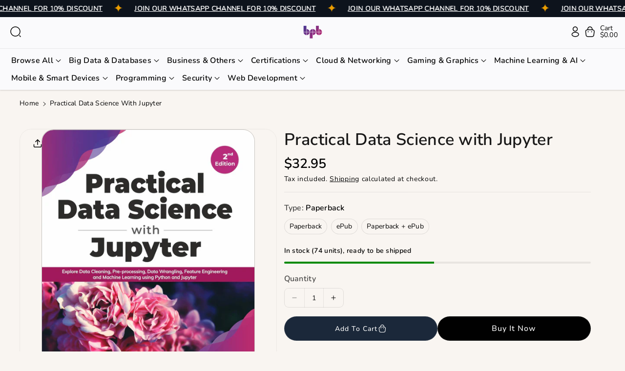

--- FILE ---
content_type: text/html; charset=utf-8
request_url: https://bpbonline.com/en-fr/products/practical-data-science-with-jupyter
body_size: 39625
content:
<!doctype html>
<html class="no-js" lang="en">
  <head>
    <meta charset="utf-8">
    <meta http-equiv="X-UA-Compatible" content="IE=edge">
    <meta name="viewport" content="width=device-width,initial-scale=1">
    <meta name="theme-color" content="">
    <link rel="canonical" href="https://bpbonline.com/en-fr/products/practical-data-science-with-jupyter">
    <link rel="preconnect" href="https://cdn.shopify.com" crossorigin><link rel="icon" type="image/png" href="//bpbonline.com/cdn/shop/files/BPB_Logo_2.png?crop=center&height=32&v=1750412836&width=32"><link rel="preconnect" href="https://fonts.shopifycdn.com" crossorigin><title>
      Practical Data Science with Jupyter
 &ndash; BPB Online</title>

    
      <meta name="description" content="FREE PREVIEW ISBN: 9789389898064 eISBN: 9789389898071 Authors: Prateek Gupta Rights: WorldwidePublishing Date: March 2021Pages: 360Weight: Dimension: 7.50 x 9.25 Inches Book Type: Paperback">
    

    

<meta property="og:site_name" content="BPB Online">
<meta property="og:url" content="https://bpbonline.com/en-fr/products/practical-data-science-with-jupyter">
<meta property="og:title" content="Practical Data Science with Jupyter">
<meta property="og:type" content="product">
<meta property="og:description" content="FREE PREVIEW ISBN: 9789389898064 eISBN: 9789389898071 Authors: Prateek Gupta Rights: WorldwidePublishing Date: March 2021Pages: 360Weight: Dimension: 7.50 x 9.25 Inches Book Type: Paperback"><meta property="og:image" content="http://bpbonline.com/cdn/shop/products/259_Front.jpg?v=1755670162">
  <meta property="og:image:secure_url" content="https://bpbonline.com/cdn/shop/products/259_Front.jpg?v=1755670162">
  <meta property="og:image:width" content="2324">
  <meta property="og:image:height" content="2926"><meta property="og:price:amount" content="14.95">
  <meta property="og:price:currency" content="USD"><meta name="twitter:site" content="@bpbonline"><meta name="twitter:card" content="summary_large_image">
<meta name="twitter:title" content="Practical Data Science with Jupyter">
<meta name="twitter:description" content="FREE PREVIEW ISBN: 9789389898064 eISBN: 9789389898071 Authors: Prateek Gupta Rights: WorldwidePublishing Date: March 2021Pages: 360Weight: Dimension: 7.50 x 9.25 Inches Book Type: Paperback">


    <script src="//bpbonline.com/cdn/shop/t/23/assets/constants.js?v=104451739851273995741754380460" defer="defer"></script>
    <script src="//bpbonline.com/cdn/shop/t/23/assets/pubsub.js?v=2921868252632587581754380460" defer="defer"></script>
    <script src="//bpbonline.com/cdn/shop/t/23/assets/global.js?v=178462278930623526551754380460" defer="defer"></script>
    <script src="//bpbonline.com/cdn/shop/t/23/assets/product-info.js?v=5885740407794573861754380460" defer="defer"></script>
    <script src="//bpbonline.com/cdn/shop/t/23/assets/product-model.js?v=177091994407974843491754380460" defer></script><script src="//bpbonline.com/cdn/shop/t/23/assets/animations.js?v=88693664871331136111754380459" defer="defer"></script><script>window.performance && window.performance.mark && window.performance.mark('shopify.content_for_header.start');</script><meta name="google-site-verification" content="rkosws3e5ci79qrPsWbvUJgevE_CB6903VLQT0eZg7A">
<meta id="shopify-digital-wallet" name="shopify-digital-wallet" content="/51400147144/digital_wallets/dialog">
<meta name="shopify-checkout-api-token" content="1733f697cba25762b2aa72a80aed4090">
<meta id="in-context-paypal-metadata" data-shop-id="51400147144" data-venmo-supported="false" data-environment="production" data-locale="en_US" data-paypal-v4="true" data-currency="USD">
<link rel="alternate" hreflang="x-default" href="https://bpbonline.com/products/practical-data-science-with-jupyter">
<link rel="alternate" hreflang="en" href="https://bpbonline.com/products/practical-data-science-with-jupyter">
<link rel="alternate" hreflang="en-FR" href="https://bpbonline.com/en-fr/products/practical-data-science-with-jupyter">
<link rel="alternate" hreflang="en-GB" href="https://bpbonline.com/en-gb/products/practical-data-science-with-jupyter">
<link rel="alternate" type="application/json+oembed" href="https://bpbonline.com/en-fr/products/practical-data-science-with-jupyter.oembed">
<script async="async" src="/checkouts/internal/preloads.js?locale=en-FR"></script>
<script id="shopify-features" type="application/json">{"accessToken":"1733f697cba25762b2aa72a80aed4090","betas":["rich-media-storefront-analytics"],"domain":"bpbonline.com","predictiveSearch":true,"shopId":51400147144,"locale":"en"}</script>
<script>var Shopify = Shopify || {};
Shopify.shop = "bpbusa.myshopify.com";
Shopify.locale = "en";
Shopify.currency = {"active":"USD","rate":"1.0"};
Shopify.country = "FR";
Shopify.theme = {"name":"Cello 3.0.1","id":142145224904,"schema_name":"Cello","schema_version":"3.0.1","theme_store_id":2328,"role":"main"};
Shopify.theme.handle = "null";
Shopify.theme.style = {"id":null,"handle":null};
Shopify.cdnHost = "bpbonline.com/cdn";
Shopify.routes = Shopify.routes || {};
Shopify.routes.root = "/en-fr/";</script>
<script type="module">!function(o){(o.Shopify=o.Shopify||{}).modules=!0}(window);</script>
<script>!function(o){function n(){var o=[];function n(){o.push(Array.prototype.slice.apply(arguments))}return n.q=o,n}var t=o.Shopify=o.Shopify||{};t.loadFeatures=n(),t.autoloadFeatures=n()}(window);</script>
<script id="shop-js-analytics" type="application/json">{"pageType":"product"}</script>
<script defer="defer" async type="module" src="//bpbonline.com/cdn/shopifycloud/shop-js/modules/v2/client.init-shop-cart-sync_BdyHc3Nr.en.esm.js"></script>
<script defer="defer" async type="module" src="//bpbonline.com/cdn/shopifycloud/shop-js/modules/v2/chunk.common_Daul8nwZ.esm.js"></script>
<script type="module">
  await import("//bpbonline.com/cdn/shopifycloud/shop-js/modules/v2/client.init-shop-cart-sync_BdyHc3Nr.en.esm.js");
await import("//bpbonline.com/cdn/shopifycloud/shop-js/modules/v2/chunk.common_Daul8nwZ.esm.js");

  window.Shopify.SignInWithShop?.initShopCartSync?.({"fedCMEnabled":true,"windoidEnabled":true});

</script>
<script>(function() {
  var isLoaded = false;
  function asyncLoad() {
    if (isLoaded) return;
    isLoaded = true;
    var urls = ["https:\/\/cdn.shopify.com\/s\/files\/1\/0514\/0014\/7144\/t\/3\/assets\/globo.filter.init.js?shop=bpbusa.myshopify.com","\/\/social-login.oxiapps.com\/api\/init?vt=928349\u0026shop=bpbusa.myshopify.com","https:\/\/seo.apps.avada.io\/avada-seo-installed.js?shop=bpbusa.myshopify.com"];
    for (var i = 0; i < urls.length; i++) {
      var s = document.createElement('script');
      s.type = 'text/javascript';
      s.async = true;
      s.src = urls[i];
      var x = document.getElementsByTagName('script')[0];
      x.parentNode.insertBefore(s, x);
    }
  };
  if(window.attachEvent) {
    window.attachEvent('onload', asyncLoad);
  } else {
    window.addEventListener('load', asyncLoad, false);
  }
})();</script>
<script id="__st">var __st={"a":51400147144,"offset":-18000,"reqid":"f90bdbee-4ecb-4fb3-b6b9-d13cb1cf6adc-1768994742","pageurl":"bpbonline.com\/en-fr\/products\/practical-data-science-with-jupyter","u":"622ea0838b12","p":"product","rtyp":"product","rid":6873292210376};</script>
<script>window.ShopifyPaypalV4VisibilityTracking = true;</script>
<script id="captcha-bootstrap">!function(){'use strict';const t='contact',e='account',n='new_comment',o=[[t,t],['blogs',n],['comments',n],[t,'customer']],c=[[e,'customer_login'],[e,'guest_login'],[e,'recover_customer_password'],[e,'create_customer']],r=t=>t.map((([t,e])=>`form[action*='/${t}']:not([data-nocaptcha='true']) input[name='form_type'][value='${e}']`)).join(','),a=t=>()=>t?[...document.querySelectorAll(t)].map((t=>t.form)):[];function s(){const t=[...o],e=r(t);return a(e)}const i='password',u='form_key',d=['recaptcha-v3-token','g-recaptcha-response','h-captcha-response',i],f=()=>{try{return window.sessionStorage}catch{return}},m='__shopify_v',_=t=>t.elements[u];function p(t,e,n=!1){try{const o=window.sessionStorage,c=JSON.parse(o.getItem(e)),{data:r}=function(t){const{data:e,action:n}=t;return t[m]||n?{data:e,action:n}:{data:t,action:n}}(c);for(const[e,n]of Object.entries(r))t.elements[e]&&(t.elements[e].value=n);n&&o.removeItem(e)}catch(o){console.error('form repopulation failed',{error:o})}}const l='form_type',E='cptcha';function T(t){t.dataset[E]=!0}const w=window,h=w.document,L='Shopify',v='ce_forms',y='captcha';let A=!1;((t,e)=>{const n=(g='f06e6c50-85a8-45c8-87d0-21a2b65856fe',I='https://cdn.shopify.com/shopifycloud/storefront-forms-hcaptcha/ce_storefront_forms_captcha_hcaptcha.v1.5.2.iife.js',D={infoText:'Protected by hCaptcha',privacyText:'Privacy',termsText:'Terms'},(t,e,n)=>{const o=w[L][v],c=o.bindForm;if(c)return c(t,g,e,D).then(n);var r;o.q.push([[t,g,e,D],n]),r=I,A||(h.body.append(Object.assign(h.createElement('script'),{id:'captcha-provider',async:!0,src:r})),A=!0)});var g,I,D;w[L]=w[L]||{},w[L][v]=w[L][v]||{},w[L][v].q=[],w[L][y]=w[L][y]||{},w[L][y].protect=function(t,e){n(t,void 0,e),T(t)},Object.freeze(w[L][y]),function(t,e,n,w,h,L){const[v,y,A,g]=function(t,e,n){const i=e?o:[],u=t?c:[],d=[...i,...u],f=r(d),m=r(i),_=r(d.filter((([t,e])=>n.includes(e))));return[a(f),a(m),a(_),s()]}(w,h,L),I=t=>{const e=t.target;return e instanceof HTMLFormElement?e:e&&e.form},D=t=>v().includes(t);t.addEventListener('submit',(t=>{const e=I(t);if(!e)return;const n=D(e)&&!e.dataset.hcaptchaBound&&!e.dataset.recaptchaBound,o=_(e),c=g().includes(e)&&(!o||!o.value);(n||c)&&t.preventDefault(),c&&!n&&(function(t){try{if(!f())return;!function(t){const e=f();if(!e)return;const n=_(t);if(!n)return;const o=n.value;o&&e.removeItem(o)}(t);const e=Array.from(Array(32),(()=>Math.random().toString(36)[2])).join('');!function(t,e){_(t)||t.append(Object.assign(document.createElement('input'),{type:'hidden',name:u})),t.elements[u].value=e}(t,e),function(t,e){const n=f();if(!n)return;const o=[...t.querySelectorAll(`input[type='${i}']`)].map((({name:t})=>t)),c=[...d,...o],r={};for(const[a,s]of new FormData(t).entries())c.includes(a)||(r[a]=s);n.setItem(e,JSON.stringify({[m]:1,action:t.action,data:r}))}(t,e)}catch(e){console.error('failed to persist form',e)}}(e),e.submit())}));const S=(t,e)=>{t&&!t.dataset[E]&&(n(t,e.some((e=>e===t))),T(t))};for(const o of['focusin','change'])t.addEventListener(o,(t=>{const e=I(t);D(e)&&S(e,y())}));const B=e.get('form_key'),M=e.get(l),P=B&&M;t.addEventListener('DOMContentLoaded',(()=>{const t=y();if(P)for(const e of t)e.elements[l].value===M&&p(e,B);[...new Set([...A(),...v().filter((t=>'true'===t.dataset.shopifyCaptcha))])].forEach((e=>S(e,t)))}))}(h,new URLSearchParams(w.location.search),n,t,e,['guest_login'])})(!0,!0)}();</script>
<script integrity="sha256-4kQ18oKyAcykRKYeNunJcIwy7WH5gtpwJnB7kiuLZ1E=" data-source-attribution="shopify.loadfeatures" defer="defer" src="//bpbonline.com/cdn/shopifycloud/storefront/assets/storefront/load_feature-a0a9edcb.js" crossorigin="anonymous"></script>
<script data-source-attribution="shopify.dynamic_checkout.dynamic.init">var Shopify=Shopify||{};Shopify.PaymentButton=Shopify.PaymentButton||{isStorefrontPortableWallets:!0,init:function(){window.Shopify.PaymentButton.init=function(){};var t=document.createElement("script");t.src="https://bpbonline.com/cdn/shopifycloud/portable-wallets/latest/portable-wallets.en.js",t.type="module",document.head.appendChild(t)}};
</script>
<script data-source-attribution="shopify.dynamic_checkout.buyer_consent">
  function portableWalletsHideBuyerConsent(e){var t=document.getElementById("shopify-buyer-consent"),n=document.getElementById("shopify-subscription-policy-button");t&&n&&(t.classList.add("hidden"),t.setAttribute("aria-hidden","true"),n.removeEventListener("click",e))}function portableWalletsShowBuyerConsent(e){var t=document.getElementById("shopify-buyer-consent"),n=document.getElementById("shopify-subscription-policy-button");t&&n&&(t.classList.remove("hidden"),t.removeAttribute("aria-hidden"),n.addEventListener("click",e))}window.Shopify?.PaymentButton&&(window.Shopify.PaymentButton.hideBuyerConsent=portableWalletsHideBuyerConsent,window.Shopify.PaymentButton.showBuyerConsent=portableWalletsShowBuyerConsent);
</script>
<script>
  function portableWalletsCleanup(e){e&&e.src&&console.error("Failed to load portable wallets script "+e.src);var t=document.querySelectorAll("shopify-accelerated-checkout .shopify-payment-button__skeleton, shopify-accelerated-checkout-cart .wallet-cart-button__skeleton"),e=document.getElementById("shopify-buyer-consent");for(let e=0;e<t.length;e++)t[e].remove();e&&e.remove()}function portableWalletsNotLoadedAsModule(e){e instanceof ErrorEvent&&"string"==typeof e.message&&e.message.includes("import.meta")&&"string"==typeof e.filename&&e.filename.includes("portable-wallets")&&(window.removeEventListener("error",portableWalletsNotLoadedAsModule),window.Shopify.PaymentButton.failedToLoad=e,"loading"===document.readyState?document.addEventListener("DOMContentLoaded",window.Shopify.PaymentButton.init):window.Shopify.PaymentButton.init())}window.addEventListener("error",portableWalletsNotLoadedAsModule);
</script>

<script type="module" src="https://bpbonline.com/cdn/shopifycloud/portable-wallets/latest/portable-wallets.en.js" onError="portableWalletsCleanup(this)" crossorigin="anonymous"></script>
<script nomodule>
  document.addEventListener("DOMContentLoaded", portableWalletsCleanup);
</script>

<link id="shopify-accelerated-checkout-styles" rel="stylesheet" media="screen" href="https://bpbonline.com/cdn/shopifycloud/portable-wallets/latest/accelerated-checkout-backwards-compat.css" crossorigin="anonymous">
<style id="shopify-accelerated-checkout-cart">
        #shopify-buyer-consent {
  margin-top: 1em;
  display: inline-block;
  width: 100%;
}

#shopify-buyer-consent.hidden {
  display: none;
}

#shopify-subscription-policy-button {
  background: none;
  border: none;
  padding: 0;
  text-decoration: underline;
  font-size: inherit;
  cursor: pointer;
}

#shopify-subscription-policy-button::before {
  box-shadow: none;
}

      </style>

<script>window.performance && window.performance.mark && window.performance.mark('shopify.content_for_header.end');</script>


    <style data-shopify>
      @font-face {
  font-family: Nunito;
  font-weight: 400;
  font-style: normal;
  font-display: swap;
  src: url("//bpbonline.com/cdn/fonts/nunito/nunito_n4.fc49103dc396b42cae9460289072d384b6c6eb63.woff2") format("woff2"),
       url("//bpbonline.com/cdn/fonts/nunito/nunito_n4.5d26d13beeac3116db2479e64986cdeea4c8fbdd.woff") format("woff");
}


      @font-face {
  font-family: Nunito;
  font-weight: 500;
  font-style: normal;
  font-display: swap;
  src: url("//bpbonline.com/cdn/fonts/nunito/nunito_n5.a0f0edcf8fc7e6ef641de980174adff4690e50c2.woff2") format("woff2"),
       url("//bpbonline.com/cdn/fonts/nunito/nunito_n5.b31690ac83c982675aeba15b7e6c0a6ec38755b3.woff") format("woff");
}

      @font-face {
  font-family: Nunito;
  font-weight: 600;
  font-style: normal;
  font-display: swap;
  src: url("//bpbonline.com/cdn/fonts/nunito/nunito_n6.1a6c50dce2e2b3b0d31e02dbd9146b5064bea503.woff2") format("woff2"),
       url("//bpbonline.com/cdn/fonts/nunito/nunito_n6.6b124f3eac46044b98c99f2feb057208e260962f.woff") format("woff");
}

      @font-face {
  font-family: Nunito;
  font-weight: 700;
  font-style: normal;
  font-display: swap;
  src: url("//bpbonline.com/cdn/fonts/nunito/nunito_n7.37cf9b8cf43b3322f7e6e13ad2aad62ab5dc9109.woff2") format("woff2"),
       url("//bpbonline.com/cdn/fonts/nunito/nunito_n7.45cfcfadc6630011252d54d5f5a2c7c98f60d5de.woff") format("woff");
}


      @font-face {
  font-family: Nunito;
  font-weight: 400;
  font-style: italic;
  font-display: swap;
  src: url("//bpbonline.com/cdn/fonts/nunito/nunito_i4.fd53bf99043ab6c570187ed42d1b49192135de96.woff2") format("woff2"),
       url("//bpbonline.com/cdn/fonts/nunito/nunito_i4.cb3876a003a73aaae5363bb3e3e99d45ec598cc6.woff") format("woff");
}

      @font-face {
  font-family: Nunito;
  font-weight: 700;
  font-style: italic;
  font-display: swap;
  src: url("//bpbonline.com/cdn/fonts/nunito/nunito_i7.3f8ba2027bc9ceb1b1764ecab15bae73f86c4632.woff2") format("woff2"),
       url("//bpbonline.com/cdn/fonts/nunito/nunito_i7.82bfb5f86ec77ada3c9f660da22064c2e46e1469.woff") format("woff");
}

      @font-face {
  font-family: "Nunito Sans";
  font-weight: 600;
  font-style: normal;
  font-display: swap;
  src: url("//bpbonline.com/cdn/fonts/nunito_sans/nunitosans_n6.6e9464eba570101a53130c8130a9e17a8eb55c21.woff2") format("woff2"),
       url("//bpbonline.com/cdn/fonts/nunito_sans/nunitosans_n6.25a0ac0c0a8a26038c7787054dd6058dfbc20fa8.woff") format("woff");
}



      
        :root,
        .color-background-1 {
        --color-background: 249,245,241;
        
          --gradient-background: #f9f5f1;
        

        

        --color-foreground: 0,0,0;
        --color-background-contrast: 211,181,152;
        --color-shadow: 18,18,18;
        --color-link-hover: 27,40,58;
        --color-button: 27,40,58;
        --color-button-text: 255,255,255;
        --color-secondary-button: 249,245,241;
        --color-secondary-button-text: 27,40,58;
        --color-badge-foreground: 0,0,0;
        --color-badge-background: 249,245,241;
        --color-badge-border: 0,0,0;
        --color-button-hover-text: 255,255,255;
        --color-bg-button-hover: 0,0,0;
        --alpha-link: 0.9;
        --alpha-button-background: 1;
        --alpha-button-border: 1;
        --alpha-badge-border: 0.1;
        color: rgb(var(--color-foreground));
        background-color: rgb(var(--color-background));
        }
      
        
        .color-background-2 {
        --color-background: 255,187,64;
        
          --gradient-background: linear-gradient(307deg, rgba(56, 78, 197, 1), rgba(203, 68, 194, 1) 32%, rgba(203, 75, 173, 1) 71%, rgba(255, 201, 104, 1) 100%);
        

        

        --color-foreground: 255,255,255;
        --color-background-contrast: 192,123,0;
        --color-shadow: 18,18,18;
        --color-link-hover: 18,18,18;
        --color-button: 255,187,64;
        --color-button-text: 0,0,0;
        --color-secondary-button: 255,187,64;
        --color-secondary-button-text: 18,18,18;
        --color-badge-foreground: 255,255,255;
        --color-badge-background: 255,187,64;
        --color-badge-border: 255,255,255;
        --color-button-hover-text: 18,18,18;
        --color-bg-button-hover: 245,245,245;
        --alpha-link: 0.9;
        --alpha-button-background: 1;
        --alpha-button-border: 1;
        --alpha-badge-border: 0.1;
        color: rgb(var(--color-foreground));
        background-color: rgb(var(--color-background));
        }
      
        
        .color-inverse {
        --color-background: 250,250,252;
        
          --gradient-background: #fafafc;
        

        

        --color-foreground: 0,0,0;
        --color-background-contrast: 170,170,204;
        --color-shadow: 129,129,129;
        --color-link-hover: 27,40,58;
        --color-button: 27,40,58;
        --color-button-text: 255,255,255;
        --color-secondary-button: 250,250,252;
        --color-secondary-button-text: 27,40,58;
        --color-badge-foreground: 0,0,0;
        --color-badge-background: 250,250,252;
        --color-badge-border: 0,0,0;
        --color-button-hover-text: 255,255,255;
        --color-bg-button-hover: 0,0,0;
        --alpha-link: 0.9;
        --alpha-button-background: 1;
        --alpha-button-border: 1;
        --alpha-badge-border: 0.1;
        color: rgb(var(--color-foreground));
        background-color: rgb(var(--color-background));
        }
      
        
        .color-accent-1 {
        --color-background: 129,10,10;
        
          --gradient-background: linear-gradient(133deg, rgba(250, 220, 54, 1) 11%, rgba(254, 98, 146, 1) 49%, rgba(250, 220, 54, 1) 87%);
        

        

        --color-foreground: 255,255,255;
        --color-background-contrast: 153,12,12;
        --color-shadow: 18,18,18;
        --color-link-hover: 18,18,18;
        --color-button: 255,255,255;
        --color-button-text: 0,0,0;
        --color-secondary-button: 129,10,10;
        --color-secondary-button-text: 255,255,255;
        --color-badge-foreground: 255,255,255;
        --color-badge-background: 129,10,10;
        --color-badge-border: 255,255,255;
        --color-button-hover-text: 0,0,0;
        --color-bg-button-hover: 249,180,47;
        --alpha-link: 0.9;
        --alpha-button-background: 1;
        --alpha-button-border: 1;
        --alpha-badge-border: 0.1;
        color: rgb(var(--color-foreground));
        background-color: rgb(var(--color-background));
        }
      
        
        .color-accent-2 {
        --color-background: 13,19,28;
        
          --gradient-background: #0d131c;
        

        

        --color-foreground: 255,255,255;
        --color-background-contrast: 109,140,187;
        --color-shadow: 18,18,18;
        --color-link-hover: 255,255,255;
        --color-button: 255,255,255;
        --color-button-text: 0,0,0;
        --color-secondary-button: 13,19,28;
        --color-secondary-button-text: 255,255,255;
        --color-badge-foreground: 255,255,255;
        --color-badge-background: 13,19,28;
        --color-badge-border: 255,255,255;
        --color-button-hover-text: 255,255,255;
        --color-bg-button-hover: 27,40,58;
        --alpha-link: 0.9;
        --alpha-button-background: 1;
        --alpha-button-border: 1;
        --alpha-badge-border: 0.1;
        color: rgb(var(--color-foreground));
        background-color: rgb(var(--color-background));
        }
      
        
        .color-scheme-abe3bc68-5409-41dd-abcf-8f9ac474947a {
        --color-background: 245,245,245;
        
          --gradient-background: #f5f5f5;
        

        

        --color-foreground: 18,18,18;
        --color-background-contrast: 181,181,181;
        --color-shadow: 18,18,18;
        --color-link-hover: 249,180,47;
        --color-button: 0,0,0;
        --color-button-text: 255,255,255;
        --color-secondary-button: 245,245,245;
        --color-secondary-button-text: 249,180,47;
        --color-badge-foreground: 18,18,18;
        --color-badge-background: 245,245,245;
        --color-badge-border: 18,18,18;
        --color-button-hover-text: 0,0,0;
        --color-bg-button-hover: 249,180,47;
        --alpha-link: 0.9;
        --alpha-button-background: 1;
        --alpha-button-border: 1;
        --alpha-badge-border: 0.1;
        color: rgb(var(--color-foreground));
        background-color: rgb(var(--color-background));
        }
      
        
        .color-scheme-3afc76fd-ff14-4667-9c9c-7341154ec567 {
        --color-background: 255,255,255;
        
          --gradient-background: #ffffff;
        

        

        --color-foreground: 0,0,0;
        --color-background-contrast: 191,191,191;
        --color-shadow: 18,18,18;
        --color-link-hover: 27,40,58;
        --color-button: 27,40,58;
        --color-button-text: 255,255,255;
        --color-secondary-button: 255,255,255;
        --color-secondary-button-text: 27,40,58;
        --color-badge-foreground: 0,0,0;
        --color-badge-background: 255,255,255;
        --color-badge-border: 0,0,0;
        --color-button-hover-text: 255,255,255;
        --color-bg-button-hover: 0,0,0;
        --alpha-link: 0.9;
        --alpha-button-background: 1;
        --alpha-button-border: 1;
        --alpha-badge-border: 0.1;
        color: rgb(var(--color-foreground));
        background-color: rgb(var(--color-background));
        }
      
        
        .color-scheme-ac98db09-99a8-4c50-9e5f-a5a1ef78248d {
        --color-background: 249,245,241;
        
          --gradient-background: #f9f5f1;
        

        

        --color-foreground: 0,0,0;
        --color-background-contrast: 211,181,152;
        --color-shadow: 18,18,18;
        --color-link-hover: 27,40,58;
        --color-button: 27,40,58;
        --color-button-text: 255,255,255;
        --color-secondary-button: 249,245,241;
        --color-secondary-button-text: 27,40,58;
        --color-badge-foreground: 0,0,0;
        --color-badge-background: 249,245,241;
        --color-badge-border: 0,0,0;
        --color-button-hover-text: 255,255,255;
        --color-bg-button-hover: 0,0,0;
        --alpha-link: 0.9;
        --alpha-button-background: 1;
        --alpha-button-border: 1;
        --alpha-badge-border: 0.1;
        color: rgb(var(--color-foreground));
        background-color: rgb(var(--color-background));
        }
      

      body, .color-background-1, .color-background-2, .color-inverse, .color-accent-1, .color-accent-2, .color-scheme-abe3bc68-5409-41dd-abcf-8f9ac474947a, .color-scheme-3afc76fd-ff14-4667-9c9c-7341154ec567, .color-scheme-ac98db09-99a8-4c50-9e5f-a5a1ef78248d {
      background-color: rgb(var(--color-background));
      background: var(--gradient-background);
      }

      :root {
      --color-wbprogscolor: ;
      --border--color: #818181; 
      --border-width: 1px;
      --border-style: solid;
      --white-color: #ffffff;
      --discount-price-color: #df2c21;
      --font-body-family: Nunito, sans-serif;
      --font-body-style: normal;
      --font-body-weight: 400;
      --font-body-weight-medium: 500;
      --font-body-weight-semibold: 600;
      --font-body-weight-bold: 700;


      --font-heading-family: "Nunito Sans", sans-serif;
      --font-heading-style: normal;
      --font-heading-weight: 600; 
      --font-body-scale: 1.0;
      --font-heading-scale: 1.0;

        --media-padding: px;
        --media-border-opacity: 0.0;
        --media-border-width: 0px;
        --media-radius: 24px;
        --media-shadow-opacity: 0.0;
        --media-shadow-horizontal-offset: 0px;
        --media-shadow-vertical-offset: 0px;
        --media-shadow-blur-radius: 0px;
        --media-shadow-visible: 0;

        --page-width: 160rem;
        --page-width-margin: 0rem;

        --product-card-font-type: heading;
        --product-card-image-padding: 0.0rem;
        --product-card-corner-radius: 2.4rem;
        --product-card-text-alignment: center;
        --product-card-border-width: 0.1rem;
        --product-card-border-opacity: 0.1;
        --product-card-shadow-opacity: 0.0;
        --product-card-shadow-visible: 0;
        --product-card-shadow-horizontal-offset: 0.0rem;
        --product-card-shadow-vertical-offset: 0.0rem;
        --product-card-shadow-blur-radius: 0.0rem;

        --collection-card-font-type: body;
        --collection-card-image-padding: 0.0rem;
        --collection-card-corner-radius: 2.0rem;
        --collection-card-text-alignment: center;
        --collection-card-border-width: 0.1rem;
        --collection-card-border-opacity: 0.05;
        --collection-card-shadow-opacity: 0.1;
        --collection-card-shadow-visible: 1;
        --collection-card-shadow-horizontal-offset: 0.0rem;
        --collection-card-shadow-vertical-offset: 0.0rem;
        --collection-card-shadow-blur-radius: 0.0rem;

        --blog-card-font-type: heading;
        --blog-card-image-padding: 1.6rem;
        --blog-card-corner-radius: 2.4rem;
        --blog-card-text-alignment: center;
        --blog-card-border-width: 0.1rem;
        --blog-card-border-opacity: 0.1;
        --blog-card-shadow-opacity: 0.0;
        --blog-card-shadow-visible: 0;
        --blog-card-shadow-horizontal-offset: 0.0rem;
        --blog-card-shadow-vertical-offset: 0.4rem;
        --blog-card-shadow-blur-radius: 0.5rem;

        --badge-corner-radius: 0.6rem;

        --popup-border-width: 1px;
        --popup-border-opacity: 0.1;
        --popup-corner-radius: 24px;
        --popup-shadow-opacity: 0.0;
        --popup-shadow-horizontal-offset: 0px;
        --popup-shadow-vertical-offset: 0px;
        --popup-shadow-blur-radius: 0px;

        --drawer-border-width: 1px;
        --drawer-border-opacity: 0.1;
        --drawer-corner-radius: 0px;
        --drawer-shadow-opacity: 0.0;
        --drawer-shadow-horizontal-offset: 0px;
        --drawer-shadow-vertical-offset: 0px;
        --drawer-shadow-blur-radius: 0px;

        --grid-desktop-vertical-spacing: 30px;
        --grid-desktop-horizontal-spacing: 30px;
        --grid-mobile-vertical-spacing: 15px;
        --grid-mobile-horizontal-spacing: 15px;

        --text-boxes-border-opacity: 0.1;
        --text-boxes-border-width: 1px;
        --text-boxes-radius: 24px;
        --text-boxes-shadow-opacity: 0.0;
        --text-boxes-shadow-visible: 0;
        --text-boxes-shadow-horizontal-offset: 0px;
        --text-boxes-shadow-vertical-offset: 0px;
        --text-boxes-shadow-blur-radius: 0px;

        --bg-radius: 24px;

        --buttons-radius: 38px;
        --buttons-radius-outset: 39px;
        --buttons-border-width: 1px;
        --buttons-border-opacity: 0.05;
        --buttons-shadow-opacity: 0.0;
        --buttons-shadow-visible: 0;
        --buttons-shadow-horizontal-offset: 0px;
        --buttons-shadow-vertical-offset: 0px;
        --buttons-shadow-blur-radius: 0px;
        --buttons-border-offset: 0.3px;

        --inputs-radius: 24px;
        --inputs-border-width: 1px;
        --inputs-border-opacity: 0.1;
        --inputs-shadow-opacity: 0.0;
        --inputs-shadow-horizontal-offset: 0px;
        --inputs-margin-offset: 0px;
        --inputs-shadow-vertical-offset: 0px;
        --inputs-shadow-blur-radius: 0px;
        --inputs-radius-outset: 25px;

        --variant-pills-radius: 20px;
        --variant-pills-border-width: 1px;
        --variant-pills-border-opacity: 0.1;
        --variant-pills-shadow-opacity: 0.0;
        --variant-pills-shadow-horizontal-offset: 0px;
        --variant-pills-shadow-vertical-offset: 0px;
        --variant-pills-shadow-blur-radius: 0px;

        --sale-bg-color: #0273ed;
        --sale-text-color: #ffffff;
        
        --percentage-sale-bg-color: #df2c21;
        --percentage-sale-text-color: #ffffff;

        --new-bg-color: #62e483;
        --new-text-color: #000000;

        --soldout-bg-color: #ffffff;
        --soldout-text-color: #000000;
      }
      *,
      *::before,
      *::after {
        box-sizing: inherit;
      }
      html {
        box-sizing: border-box;
        font-size: calc(var(--font-body-scale) * 62.5%);
        height: 100%;
      }
      body {
        font-size: calc(var(--font-body-scale) * 14px);
        font-family: var(--font-body-family);
        font-style: var(--font-body-style);
        font-weight: var(--font-body-weight);
        color: rgb(var(--color-foreground));
        /* display: grid;
        grid-template-rows: auto auto auto 1fr auto auto; */
        grid-template-columns: 100%;
        min-height: 100%;
        margin: 0;
        line-height: calc(1 + 0.8 / var(--font-body-scale));
      }
      
        .product-card-wrapper .card__heading{
          font-family: var(--font-heading-family);
        }
      
      
        .collection-card-wrapper .card__heading{
          font-family: var(--font-body-family);
        }
        
      
        .header-wrapper .blog_title, 
        .article-card-wrapper .card__heading{
          font-family: var(--font-heading-family);
        }
      
    </style> 
    <link href="//bpbonline.com/cdn/shop/t/23/assets/base.css?v=5378087113183551151754380459" rel="stylesheet" type="text/css" media="all" />
<link rel="preload" as="font" href="//bpbonline.com/cdn/fonts/nunito/nunito_n4.fc49103dc396b42cae9460289072d384b6c6eb63.woff2" type="font/woff2" crossorigin><link rel="preload" as="font" href="//bpbonline.com/cdn/fonts/nunito_sans/nunitosans_n6.6e9464eba570101a53130c8130a9e17a8eb55c21.woff2" type="font/woff2" crossorigin><script>document.documentElement.className = document.documentElement.className.replace('no-js', 'js');
    if (Shopify.designMode) {
      document.documentElement.classList.add('shopify-design-mode');
    } 
    </script>
  <link href="https://monorail-edge.shopifysvc.com" rel="dns-prefetch">
<script>(function(){if ("sendBeacon" in navigator && "performance" in window) {try {var session_token_from_headers = performance.getEntriesByType('navigation')[0].serverTiming.find(x => x.name == '_s').description;} catch {var session_token_from_headers = undefined;}var session_cookie_matches = document.cookie.match(/_shopify_s=([^;]*)/);var session_token_from_cookie = session_cookie_matches && session_cookie_matches.length === 2 ? session_cookie_matches[1] : "";var session_token = session_token_from_headers || session_token_from_cookie || "";function handle_abandonment_event(e) {var entries = performance.getEntries().filter(function(entry) {return /monorail-edge.shopifysvc.com/.test(entry.name);});if (!window.abandonment_tracked && entries.length === 0) {window.abandonment_tracked = true;var currentMs = Date.now();var navigation_start = performance.timing.navigationStart;var payload = {shop_id: 51400147144,url: window.location.href,navigation_start,duration: currentMs - navigation_start,session_token,page_type: "product"};window.navigator.sendBeacon("https://monorail-edge.shopifysvc.com/v1/produce", JSON.stringify({schema_id: "online_store_buyer_site_abandonment/1.1",payload: payload,metadata: {event_created_at_ms: currentMs,event_sent_at_ms: currentMs}}));}}window.addEventListener('pagehide', handle_abandonment_event);}}());</script>
<script id="web-pixels-manager-setup">(function e(e,d,r,n,o){if(void 0===o&&(o={}),!Boolean(null===(a=null===(i=window.Shopify)||void 0===i?void 0:i.analytics)||void 0===a?void 0:a.replayQueue)){var i,a;window.Shopify=window.Shopify||{};var t=window.Shopify;t.analytics=t.analytics||{};var s=t.analytics;s.replayQueue=[],s.publish=function(e,d,r){return s.replayQueue.push([e,d,r]),!0};try{self.performance.mark("wpm:start")}catch(e){}var l=function(){var e={modern:/Edge?\/(1{2}[4-9]|1[2-9]\d|[2-9]\d{2}|\d{4,})\.\d+(\.\d+|)|Firefox\/(1{2}[4-9]|1[2-9]\d|[2-9]\d{2}|\d{4,})\.\d+(\.\d+|)|Chrom(ium|e)\/(9{2}|\d{3,})\.\d+(\.\d+|)|(Maci|X1{2}).+ Version\/(15\.\d+|(1[6-9]|[2-9]\d|\d{3,})\.\d+)([,.]\d+|)( \(\w+\)|)( Mobile\/\w+|) Safari\/|Chrome.+OPR\/(9{2}|\d{3,})\.\d+\.\d+|(CPU[ +]OS|iPhone[ +]OS|CPU[ +]iPhone|CPU IPhone OS|CPU iPad OS)[ +]+(15[._]\d+|(1[6-9]|[2-9]\d|\d{3,})[._]\d+)([._]\d+|)|Android:?[ /-](13[3-9]|1[4-9]\d|[2-9]\d{2}|\d{4,})(\.\d+|)(\.\d+|)|Android.+Firefox\/(13[5-9]|1[4-9]\d|[2-9]\d{2}|\d{4,})\.\d+(\.\d+|)|Android.+Chrom(ium|e)\/(13[3-9]|1[4-9]\d|[2-9]\d{2}|\d{4,})\.\d+(\.\d+|)|SamsungBrowser\/([2-9]\d|\d{3,})\.\d+/,legacy:/Edge?\/(1[6-9]|[2-9]\d|\d{3,})\.\d+(\.\d+|)|Firefox\/(5[4-9]|[6-9]\d|\d{3,})\.\d+(\.\d+|)|Chrom(ium|e)\/(5[1-9]|[6-9]\d|\d{3,})\.\d+(\.\d+|)([\d.]+$|.*Safari\/(?![\d.]+ Edge\/[\d.]+$))|(Maci|X1{2}).+ Version\/(10\.\d+|(1[1-9]|[2-9]\d|\d{3,})\.\d+)([,.]\d+|)( \(\w+\)|)( Mobile\/\w+|) Safari\/|Chrome.+OPR\/(3[89]|[4-9]\d|\d{3,})\.\d+\.\d+|(CPU[ +]OS|iPhone[ +]OS|CPU[ +]iPhone|CPU IPhone OS|CPU iPad OS)[ +]+(10[._]\d+|(1[1-9]|[2-9]\d|\d{3,})[._]\d+)([._]\d+|)|Android:?[ /-](13[3-9]|1[4-9]\d|[2-9]\d{2}|\d{4,})(\.\d+|)(\.\d+|)|Mobile Safari.+OPR\/([89]\d|\d{3,})\.\d+\.\d+|Android.+Firefox\/(13[5-9]|1[4-9]\d|[2-9]\d{2}|\d{4,})\.\d+(\.\d+|)|Android.+Chrom(ium|e)\/(13[3-9]|1[4-9]\d|[2-9]\d{2}|\d{4,})\.\d+(\.\d+|)|Android.+(UC? ?Browser|UCWEB|U3)[ /]?(15\.([5-9]|\d{2,})|(1[6-9]|[2-9]\d|\d{3,})\.\d+)\.\d+|SamsungBrowser\/(5\.\d+|([6-9]|\d{2,})\.\d+)|Android.+MQ{2}Browser\/(14(\.(9|\d{2,})|)|(1[5-9]|[2-9]\d|\d{3,})(\.\d+|))(\.\d+|)|K[Aa][Ii]OS\/(3\.\d+|([4-9]|\d{2,})\.\d+)(\.\d+|)/},d=e.modern,r=e.legacy,n=navigator.userAgent;return n.match(d)?"modern":n.match(r)?"legacy":"unknown"}(),u="modern"===l?"modern":"legacy",c=(null!=n?n:{modern:"",legacy:""})[u],f=function(e){return[e.baseUrl,"/wpm","/b",e.hashVersion,"modern"===e.buildTarget?"m":"l",".js"].join("")}({baseUrl:d,hashVersion:r,buildTarget:u}),m=function(e){var d=e.version,r=e.bundleTarget,n=e.surface,o=e.pageUrl,i=e.monorailEndpoint;return{emit:function(e){var a=e.status,t=e.errorMsg,s=(new Date).getTime(),l=JSON.stringify({metadata:{event_sent_at_ms:s},events:[{schema_id:"web_pixels_manager_load/3.1",payload:{version:d,bundle_target:r,page_url:o,status:a,surface:n,error_msg:t},metadata:{event_created_at_ms:s}}]});if(!i)return console&&console.warn&&console.warn("[Web Pixels Manager] No Monorail endpoint provided, skipping logging."),!1;try{return self.navigator.sendBeacon.bind(self.navigator)(i,l)}catch(e){}var u=new XMLHttpRequest;try{return u.open("POST",i,!0),u.setRequestHeader("Content-Type","text/plain"),u.send(l),!0}catch(e){return console&&console.warn&&console.warn("[Web Pixels Manager] Got an unhandled error while logging to Monorail."),!1}}}}({version:r,bundleTarget:l,surface:e.surface,pageUrl:self.location.href,monorailEndpoint:e.monorailEndpoint});try{o.browserTarget=l,function(e){var d=e.src,r=e.async,n=void 0===r||r,o=e.onload,i=e.onerror,a=e.sri,t=e.scriptDataAttributes,s=void 0===t?{}:t,l=document.createElement("script"),u=document.querySelector("head"),c=document.querySelector("body");if(l.async=n,l.src=d,a&&(l.integrity=a,l.crossOrigin="anonymous"),s)for(var f in s)if(Object.prototype.hasOwnProperty.call(s,f))try{l.dataset[f]=s[f]}catch(e){}if(o&&l.addEventListener("load",o),i&&l.addEventListener("error",i),u)u.appendChild(l);else{if(!c)throw new Error("Did not find a head or body element to append the script");c.appendChild(l)}}({src:f,async:!0,onload:function(){if(!function(){var e,d;return Boolean(null===(d=null===(e=window.Shopify)||void 0===e?void 0:e.analytics)||void 0===d?void 0:d.initialized)}()){var d=window.webPixelsManager.init(e)||void 0;if(d){var r=window.Shopify.analytics;r.replayQueue.forEach((function(e){var r=e[0],n=e[1],o=e[2];d.publishCustomEvent(r,n,o)})),r.replayQueue=[],r.publish=d.publishCustomEvent,r.visitor=d.visitor,r.initialized=!0}}},onerror:function(){return m.emit({status:"failed",errorMsg:"".concat(f," has failed to load")})},sri:function(e){var d=/^sha384-[A-Za-z0-9+/=]+$/;return"string"==typeof e&&d.test(e)}(c)?c:"",scriptDataAttributes:o}),m.emit({status:"loading"})}catch(e){m.emit({status:"failed",errorMsg:(null==e?void 0:e.message)||"Unknown error"})}}})({shopId: 51400147144,storefrontBaseUrl: "https://bpbonline.com",extensionsBaseUrl: "https://extensions.shopifycdn.com/cdn/shopifycloud/web-pixels-manager",monorailEndpoint: "https://monorail-edge.shopifysvc.com/unstable/produce_batch",surface: "storefront-renderer",enabledBetaFlags: ["2dca8a86"],webPixelsConfigList: [{"id":"440762568","configuration":"{\"config\":\"{\\\"pixel_id\\\":\\\"AW-643800385\\\",\\\"target_country\\\":\\\"US\\\",\\\"gtag_events\\\":[{\\\"type\\\":\\\"search\\\",\\\"action_label\\\":\\\"AW-643800385\\\/0KbMCNq10KMCEMG6_rIC\\\"},{\\\"type\\\":\\\"begin_checkout\\\",\\\"action_label\\\":\\\"AW-643800385\\\/4nkMCNe10KMCEMG6_rIC\\\"},{\\\"type\\\":\\\"view_item\\\",\\\"action_label\\\":[\\\"AW-643800385\\\/snqwCNG10KMCEMG6_rIC\\\",\\\"MC-Q2MN89JCDP\\\"]},{\\\"type\\\":\\\"purchase\\\",\\\"action_label\\\":[\\\"AW-643800385\\\/zMcwCM610KMCEMG6_rIC\\\",\\\"MC-Q2MN89JCDP\\\"]},{\\\"type\\\":\\\"page_view\\\",\\\"action_label\\\":[\\\"AW-643800385\\\/PNpPCMu10KMCEMG6_rIC\\\",\\\"MC-Q2MN89JCDP\\\"]},{\\\"type\\\":\\\"add_payment_info\\\",\\\"action_label\\\":\\\"AW-643800385\\\/JgqkCN210KMCEMG6_rIC\\\"},{\\\"type\\\":\\\"add_to_cart\\\",\\\"action_label\\\":\\\"AW-643800385\\\/ORvfCNS10KMCEMG6_rIC\\\"}],\\\"enable_monitoring_mode\\\":false}\"}","eventPayloadVersion":"v1","runtimeContext":"OPEN","scriptVersion":"b2a88bafab3e21179ed38636efcd8a93","type":"APP","apiClientId":1780363,"privacyPurposes":[],"dataSharingAdjustments":{"protectedCustomerApprovalScopes":["read_customer_address","read_customer_email","read_customer_name","read_customer_personal_data","read_customer_phone"]}},{"id":"158204104","configuration":"{\"pixel_id\":\"561688101484145\",\"pixel_type\":\"facebook_pixel\",\"metaapp_system_user_token\":\"-\"}","eventPayloadVersion":"v1","runtimeContext":"OPEN","scriptVersion":"ca16bc87fe92b6042fbaa3acc2fbdaa6","type":"APP","apiClientId":2329312,"privacyPurposes":["ANALYTICS","MARKETING","SALE_OF_DATA"],"dataSharingAdjustments":{"protectedCustomerApprovalScopes":["read_customer_address","read_customer_email","read_customer_name","read_customer_personal_data","read_customer_phone"]}},{"id":"shopify-app-pixel","configuration":"{}","eventPayloadVersion":"v1","runtimeContext":"STRICT","scriptVersion":"0450","apiClientId":"shopify-pixel","type":"APP","privacyPurposes":["ANALYTICS","MARKETING"]},{"id":"shopify-custom-pixel","eventPayloadVersion":"v1","runtimeContext":"LAX","scriptVersion":"0450","apiClientId":"shopify-pixel","type":"CUSTOM","privacyPurposes":["ANALYTICS","MARKETING"]}],isMerchantRequest: false,initData: {"shop":{"name":"BPB Online","paymentSettings":{"currencyCode":"USD"},"myshopifyDomain":"bpbusa.myshopify.com","countryCode":"IN","storefrontUrl":"https:\/\/bpbonline.com\/en-fr"},"customer":null,"cart":null,"checkout":null,"productVariants":[{"price":{"amount":32.95,"currencyCode":"USD"},"product":{"title":"Practical Data Science with Jupyter","vendor":"Prateek Gupta","id":"6873292210376","untranslatedTitle":"Practical Data Science with Jupyter","url":"\/en-fr\/products\/practical-data-science-with-jupyter","type":"Book"},"id":"40325037555912","image":{"src":"\/\/bpbonline.com\/cdn\/shop\/products\/259_Front.jpg?v=1755670162"},"sku":"9789389898064","title":"Paperback","untranslatedTitle":"Paperback"},{"price":{"amount":14.95,"currencyCode":"USD"},"product":{"title":"Practical Data Science with Jupyter","vendor":"Prateek Gupta","id":"6873292210376","untranslatedTitle":"Practical Data Science with Jupyter","url":"\/en-fr\/products\/practical-data-science-with-jupyter","type":"Book"},"id":"44765131735240","image":{"src":"\/\/bpbonline.com\/cdn\/shop\/products\/259_Front.jpg?v=1755670162"},"sku":"9789389898071","title":"ePub","untranslatedTitle":"ePub"},{"price":{"amount":37.95,"currencyCode":"USD"},"product":{"title":"Practical Data Science with Jupyter","vendor":"Prateek Gupta","id":"6873292210376","untranslatedTitle":"Practical Data Science with Jupyter","url":"\/en-fr\/products\/practical-data-science-with-jupyter","type":"Book"},"id":"44765131768008","image":{"src":"\/\/bpbonline.com\/cdn\/shop\/products\/259_Front.jpg?v=1755670162"},"sku":"9789389898064","title":"Paperback + ePub","untranslatedTitle":"Paperback + ePub"}],"purchasingCompany":null},},"https://bpbonline.com/cdn","fcfee988w5aeb613cpc8e4bc33m6693e112",{"modern":"","legacy":""},{"shopId":"51400147144","storefrontBaseUrl":"https:\/\/bpbonline.com","extensionBaseUrl":"https:\/\/extensions.shopifycdn.com\/cdn\/shopifycloud\/web-pixels-manager","surface":"storefront-renderer","enabledBetaFlags":"[\"2dca8a86\"]","isMerchantRequest":"false","hashVersion":"fcfee988w5aeb613cpc8e4bc33m6693e112","publish":"custom","events":"[[\"page_viewed\",{}],[\"product_viewed\",{\"productVariant\":{\"price\":{\"amount\":32.95,\"currencyCode\":\"USD\"},\"product\":{\"title\":\"Practical Data Science with Jupyter\",\"vendor\":\"Prateek Gupta\",\"id\":\"6873292210376\",\"untranslatedTitle\":\"Practical Data Science with Jupyter\",\"url\":\"\/en-fr\/products\/practical-data-science-with-jupyter\",\"type\":\"Book\"},\"id\":\"40325037555912\",\"image\":{\"src\":\"\/\/bpbonline.com\/cdn\/shop\/products\/259_Front.jpg?v=1755670162\"},\"sku\":\"9789389898064\",\"title\":\"Paperback\",\"untranslatedTitle\":\"Paperback\"}}]]"});</script><script>
  window.ShopifyAnalytics = window.ShopifyAnalytics || {};
  window.ShopifyAnalytics.meta = window.ShopifyAnalytics.meta || {};
  window.ShopifyAnalytics.meta.currency = 'USD';
  var meta = {"product":{"id":6873292210376,"gid":"gid:\/\/shopify\/Product\/6873292210376","vendor":"Prateek Gupta","type":"Book","handle":"practical-data-science-with-jupyter","variants":[{"id":40325037555912,"price":3295,"name":"Practical Data Science with Jupyter - Paperback","public_title":"Paperback","sku":"9789389898064"},{"id":44765131735240,"price":1495,"name":"Practical Data Science with Jupyter - ePub","public_title":"ePub","sku":"9789389898071"},{"id":44765131768008,"price":3795,"name":"Practical Data Science with Jupyter - Paperback + ePub","public_title":"Paperback + ePub","sku":"9789389898064"}],"remote":false},"page":{"pageType":"product","resourceType":"product","resourceId":6873292210376,"requestId":"f90bdbee-4ecb-4fb3-b6b9-d13cb1cf6adc-1768994742"}};
  for (var attr in meta) {
    window.ShopifyAnalytics.meta[attr] = meta[attr];
  }
</script>
<script class="analytics">
  (function () {
    var customDocumentWrite = function(content) {
      var jquery = null;

      if (window.jQuery) {
        jquery = window.jQuery;
      } else if (window.Checkout && window.Checkout.$) {
        jquery = window.Checkout.$;
      }

      if (jquery) {
        jquery('body').append(content);
      }
    };

    var hasLoggedConversion = function(token) {
      if (token) {
        return document.cookie.indexOf('loggedConversion=' + token) !== -1;
      }
      return false;
    }

    var setCookieIfConversion = function(token) {
      if (token) {
        var twoMonthsFromNow = new Date(Date.now());
        twoMonthsFromNow.setMonth(twoMonthsFromNow.getMonth() + 2);

        document.cookie = 'loggedConversion=' + token + '; expires=' + twoMonthsFromNow;
      }
    }

    var trekkie = window.ShopifyAnalytics.lib = window.trekkie = window.trekkie || [];
    if (trekkie.integrations) {
      return;
    }
    trekkie.methods = [
      'identify',
      'page',
      'ready',
      'track',
      'trackForm',
      'trackLink'
    ];
    trekkie.factory = function(method) {
      return function() {
        var args = Array.prototype.slice.call(arguments);
        args.unshift(method);
        trekkie.push(args);
        return trekkie;
      };
    };
    for (var i = 0; i < trekkie.methods.length; i++) {
      var key = trekkie.methods[i];
      trekkie[key] = trekkie.factory(key);
    }
    trekkie.load = function(config) {
      trekkie.config = config || {};
      trekkie.config.initialDocumentCookie = document.cookie;
      var first = document.getElementsByTagName('script')[0];
      var script = document.createElement('script');
      script.type = 'text/javascript';
      script.onerror = function(e) {
        var scriptFallback = document.createElement('script');
        scriptFallback.type = 'text/javascript';
        scriptFallback.onerror = function(error) {
                var Monorail = {
      produce: function produce(monorailDomain, schemaId, payload) {
        var currentMs = new Date().getTime();
        var event = {
          schema_id: schemaId,
          payload: payload,
          metadata: {
            event_created_at_ms: currentMs,
            event_sent_at_ms: currentMs
          }
        };
        return Monorail.sendRequest("https://" + monorailDomain + "/v1/produce", JSON.stringify(event));
      },
      sendRequest: function sendRequest(endpointUrl, payload) {
        // Try the sendBeacon API
        if (window && window.navigator && typeof window.navigator.sendBeacon === 'function' && typeof window.Blob === 'function' && !Monorail.isIos12()) {
          var blobData = new window.Blob([payload], {
            type: 'text/plain'
          });

          if (window.navigator.sendBeacon(endpointUrl, blobData)) {
            return true;
          } // sendBeacon was not successful

        } // XHR beacon

        var xhr = new XMLHttpRequest();

        try {
          xhr.open('POST', endpointUrl);
          xhr.setRequestHeader('Content-Type', 'text/plain');
          xhr.send(payload);
        } catch (e) {
          console.log(e);
        }

        return false;
      },
      isIos12: function isIos12() {
        return window.navigator.userAgent.lastIndexOf('iPhone; CPU iPhone OS 12_') !== -1 || window.navigator.userAgent.lastIndexOf('iPad; CPU OS 12_') !== -1;
      }
    };
    Monorail.produce('monorail-edge.shopifysvc.com',
      'trekkie_storefront_load_errors/1.1',
      {shop_id: 51400147144,
      theme_id: 142145224904,
      app_name: "storefront",
      context_url: window.location.href,
      source_url: "//bpbonline.com/cdn/s/trekkie.storefront.cd680fe47e6c39ca5d5df5f0a32d569bc48c0f27.min.js"});

        };
        scriptFallback.async = true;
        scriptFallback.src = '//bpbonline.com/cdn/s/trekkie.storefront.cd680fe47e6c39ca5d5df5f0a32d569bc48c0f27.min.js';
        first.parentNode.insertBefore(scriptFallback, first);
      };
      script.async = true;
      script.src = '//bpbonline.com/cdn/s/trekkie.storefront.cd680fe47e6c39ca5d5df5f0a32d569bc48c0f27.min.js';
      first.parentNode.insertBefore(script, first);
    };
    trekkie.load(
      {"Trekkie":{"appName":"storefront","development":false,"defaultAttributes":{"shopId":51400147144,"isMerchantRequest":null,"themeId":142145224904,"themeCityHash":"554061963248315514","contentLanguage":"en","currency":"USD","eventMetadataId":"ef52de9b-5009-4177-8b1e-11cda3172af4"},"isServerSideCookieWritingEnabled":true,"monorailRegion":"shop_domain","enabledBetaFlags":["65f19447"]},"Session Attribution":{},"S2S":{"facebookCapiEnabled":true,"source":"trekkie-storefront-renderer","apiClientId":580111}}
    );

    var loaded = false;
    trekkie.ready(function() {
      if (loaded) return;
      loaded = true;

      window.ShopifyAnalytics.lib = window.trekkie;

      var originalDocumentWrite = document.write;
      document.write = customDocumentWrite;
      try { window.ShopifyAnalytics.merchantGoogleAnalytics.call(this); } catch(error) {};
      document.write = originalDocumentWrite;

      window.ShopifyAnalytics.lib.page(null,{"pageType":"product","resourceType":"product","resourceId":6873292210376,"requestId":"f90bdbee-4ecb-4fb3-b6b9-d13cb1cf6adc-1768994742","shopifyEmitted":true});

      var match = window.location.pathname.match(/checkouts\/(.+)\/(thank_you|post_purchase)/)
      var token = match? match[1]: undefined;
      if (!hasLoggedConversion(token)) {
        setCookieIfConversion(token);
        window.ShopifyAnalytics.lib.track("Viewed Product",{"currency":"USD","variantId":40325037555912,"productId":6873292210376,"productGid":"gid:\/\/shopify\/Product\/6873292210376","name":"Practical Data Science with Jupyter - Paperback","price":"32.95","sku":"9789389898064","brand":"Prateek Gupta","variant":"Paperback","category":"Book","nonInteraction":true,"remote":false},undefined,undefined,{"shopifyEmitted":true});
      window.ShopifyAnalytics.lib.track("monorail:\/\/trekkie_storefront_viewed_product\/1.1",{"currency":"USD","variantId":40325037555912,"productId":6873292210376,"productGid":"gid:\/\/shopify\/Product\/6873292210376","name":"Practical Data Science with Jupyter - Paperback","price":"32.95","sku":"9789389898064","brand":"Prateek Gupta","variant":"Paperback","category":"Book","nonInteraction":true,"remote":false,"referer":"https:\/\/bpbonline.com\/en-fr\/products\/practical-data-science-with-jupyter"});
      }
    });


        var eventsListenerScript = document.createElement('script');
        eventsListenerScript.async = true;
        eventsListenerScript.src = "//bpbonline.com/cdn/shopifycloud/storefront/assets/shop_events_listener-3da45d37.js";
        document.getElementsByTagName('head')[0].appendChild(eventsListenerScript);

})();</script>
  <script>
  if (!window.ga || (window.ga && typeof window.ga !== 'function')) {
    window.ga = function ga() {
      (window.ga.q = window.ga.q || []).push(arguments);
      if (window.Shopify && window.Shopify.analytics && typeof window.Shopify.analytics.publish === 'function') {
        window.Shopify.analytics.publish("ga_stub_called", {}, {sendTo: "google_osp_migration"});
      }
      console.error("Shopify's Google Analytics stub called with:", Array.from(arguments), "\nSee https://help.shopify.com/manual/promoting-marketing/pixels/pixel-migration#google for more information.");
    };
    if (window.Shopify && window.Shopify.analytics && typeof window.Shopify.analytics.publish === 'function') {
      window.Shopify.analytics.publish("ga_stub_initialized", {}, {sendTo: "google_osp_migration"});
    }
  }
</script>
<script
  defer
  src="https://bpbonline.com/cdn/shopifycloud/perf-kit/shopify-perf-kit-3.0.4.min.js"
  data-application="storefront-renderer"
  data-shop-id="51400147144"
  data-render-region="gcp-us-central1"
  data-page-type="product"
  data-theme-instance-id="142145224904"
  data-theme-name="Cello"
  data-theme-version="3.0.1"
  data-monorail-region="shop_domain"
  data-resource-timing-sampling-rate="10"
  data-shs="true"
  data-shs-beacon="true"
  data-shs-export-with-fetch="true"
  data-shs-logs-sample-rate="1"
  data-shs-beacon-endpoint="https://bpbonline.com/api/collect"
></script>
</head>
  <body class="gradient  animate--hover-default page-product">
    <a class="skip-to-content-link button visually-hidden" href="#MainContent">
      Skip to content
    </a>
<link href="//bpbonline.com/cdn/shop/t/23/assets/quantity-popover.css?v=101562914230409978261754380460" rel="stylesheet" type="text/css" media="all" />
<script src="//bpbonline.com/cdn/shop/t/23/assets/cart.js?v=10461643663482453781754380459" defer="defer"></script>
<script src="//bpbonline.com/cdn/shop/t/23/assets/quantity-popover.js?v=146022844510511358091754380460" defer="defer"></script>
<script src="//bpbonline.com/cdn/shop/t/23/assets/product-form.js?v=45103815273503774601754380460" defer="defer"></script>
<style>
  .drawer {
    visibility: hidden;
  }
</style>

<cart-drawer class="drawer is-empty color-background-1 gradient">
  <div id="CartDrawer" class="cart-drawer">
    <div id="CartDrawer-Overlay" class="cart-drawer__overlay"></div>
    <div class="drawer__inner global-settings-drawer" role="dialog" aria-modal="true" aria-label="Shopping cart" tabindex="-1"><div class="drawer__inner-empty">
          <div class="cart-drawer__warnings center">
            <div class="cart-drawer__empty-content">
              <h2 class="cart__empty-text">Your cart is empty</h2>
              <button class="drawer__close" type="button" onclick="this.closest('cart-drawer').close()" aria-label="Close">
                <svg width="22" height="22" viewBox="0 0 19 19" fill="none" xmlns="http://www.w3.org/2000/svg" class="icon icon-close">
<path d="M18 1L1 18" stroke="" stroke-width="2" stroke-linecap="round" stroke-linejoin="round"/>
<path d="M1 1L18 18" stroke="" stroke-width="2" stroke-linecap="round" stroke-linejoin="round"/>
</svg>

              </button>
              <a href="/en-fr/collections/all" class="button">
                Continue shopping
              </a><p class="cart__login-title h3">Have an account?</p>
                <p class="cart__login-paragraph">
                  <a href="/en-fr/account/login" class="link underlined-link">Log in</a> to checkout faster.
                </p></div>
          </div></div><div class="drawer__header">
        <div class="drawer__heading">Shopping cart (0)</div>
        <button class="drawer__close" type="button" onclick="this.closest('cart-drawer').close()" aria-label="Close">
          <svg width="22" height="22" viewBox="0 0 19 19" fill="none" xmlns="http://www.w3.org/2000/svg" class="icon icon-close">
<path d="M18 1L1 18" stroke="" stroke-width="2" stroke-linecap="round" stroke-linejoin="round"/>
<path d="M1 1L18 18" stroke="" stroke-width="2" stroke-linecap="round" stroke-linejoin="round"/>
</svg>

        </button>
      </div>
     
      
<div class="wbship is-empty">
              
                Spent more <b><span class=money>$500.00</span></b> extra for free shipping!
              
            <div class="progress">
                <div class="determinate color-accent-1 gradient" style="width: 0%">
                </div>
            </div>
          </div>
        
        <cart-drawer-items class="is-empty">
          <form action="/en-fr/cart" id="CartDrawer-Form" class="cart__contents cart-drawer__form" method="post">
            <div id="CartDrawer-CartItems" class="drawer__contents js-contents"><p id="CartDrawer-LiveRegionText" class="visually-hidden" role="status"></p>
              <p id="CartDrawer-LineItemStatus" class="visually-hidden" aria-hidden="true" role="status">
                Loading...
              </p>
            </div>
            <div id="CartDrawer-CartErrors" role="alert"></div>
          </form>
        </cart-drawer-items>
        
<slider-component class="wbcartupsell "><p class="upshead">You might like</p><ul class="grid slider contains-card--product" id="Slider-" ><li class="cartupciner slider__slide upsellcollection" id="Slide--1">
                    <div class="card-wrapper wbproduct-container ">
                      <div class="card card--standard
                           card--text
                          
                          
                          
                          ">
                          <div class="wbimgblock card__inner">
                              <div class="dummysvg">Product image</div>
                          </div>
                          <div class="wbproductdes card__content">
                              <p class="product__vendor">Vendor</p>
                              <h3 class="card__heading">Example product title</h3>
                              
<div class="price" data-quantity-price-break-config="false">
	<div class="price__container"><div class="price__regular"><span class="visually-hidden visually-hidden--inline">Regular price</span>
        <span class="price-item price-item--regular">
          From <span class=money>$14.95</span>
        </span></div>
		<div class="price__sale">
			<span class="visually-hidden visually-hidden--inline">Sale price</span>
			<span class="price-item price-item--sale price-item--last">
        From <span class=money>$14.95</span>
      </span>
				<span class="visually-hidden visually-hidden--inline">Regular price</span>
				<span>
          <small class="price-item price-item--regular">
            
	            
            
          </small>
        </span></div>

		<small class="unit-price caption hidden">
			<span class="visually-hidden">Unit price</span>
			<span class="price-item price-item--last">
        <span class="cardunitp"></span>
        <span aria-hidden="true">/</span>
        <span class="visually-hidden">&nbsp;per&nbsp;</span>
        <span class="cardunitv">
        </span>
      </span>
		</small>
	</div></div>

                          </div>
                      </div>
                    </div>
                  </li><li class="cartupciner slider__slide upsellcollection" id="Slide--2">
                    <div class="card-wrapper wbproduct-container ">
                      <div class="card card--standard
                           card--text
                          
                          
                          
                          ">
                          <div class="wbimgblock card__inner">
                              <div class="dummysvg">Product image</div>
                          </div>
                          <div class="wbproductdes card__content">
                              <p class="product__vendor">Vendor</p>
                              <h3 class="card__heading">Example product title</h3>
                              
<div class="price" data-quantity-price-break-config="false">
	<div class="price__container"><div class="price__regular"><span class="visually-hidden visually-hidden--inline">Regular price</span>
        <span class="price-item price-item--regular">
          From <span class=money>$14.95</span>
        </span></div>
		<div class="price__sale">
			<span class="visually-hidden visually-hidden--inline">Sale price</span>
			<span class="price-item price-item--sale price-item--last">
        From <span class=money>$14.95</span>
      </span>
				<span class="visually-hidden visually-hidden--inline">Regular price</span>
				<span>
          <small class="price-item price-item--regular">
            
	            
            
          </small>
        </span></div>

		<small class="unit-price caption hidden">
			<span class="visually-hidden">Unit price</span>
			<span class="price-item price-item--last">
        <span class="cardunitp"></span>
        <span aria-hidden="true">/</span>
        <span class="visually-hidden">&nbsp;per&nbsp;</span>
        <span class="cardunitv">
        </span>
      </span>
		</small>
	</div></div>

                          </div>
                      </div>
                    </div>
                  </li><li class="cartupciner slider__slide upsellcollection" id="Slide--3">
                    <div class="card-wrapper wbproduct-container ">
                      <div class="card card--standard
                           card--text
                          
                          
                          
                          ">
                          <div class="wbimgblock card__inner">
                              <div class="dummysvg">Product image</div>
                          </div>
                          <div class="wbproductdes card__content">
                              <p class="product__vendor">Vendor</p>
                              <h3 class="card__heading">Example product title</h3>
                              
<div class="price" data-quantity-price-break-config="false">
	<div class="price__container"><div class="price__regular"><span class="visually-hidden visually-hidden--inline">Regular price</span>
        <span class="price-item price-item--regular">
          From <span class=money>$14.95</span>
        </span></div>
		<div class="price__sale">
			<span class="visually-hidden visually-hidden--inline">Sale price</span>
			<span class="price-item price-item--sale price-item--last">
        From <span class=money>$14.95</span>
      </span>
				<span class="visually-hidden visually-hidden--inline">Regular price</span>
				<span>
          <small class="price-item price-item--regular">
            
	            
            
          </small>
        </span></div>

		<small class="unit-price caption hidden">
			<span class="visually-hidden">Unit price</span>
			<span class="price-item price-item--last">
        <span class="cardunitp"></span>
        <span aria-hidden="true">/</span>
        <span class="visually-hidden">&nbsp;per&nbsp;</span>
        <span class="cardunitv">
        </span>
      </span>
		</small>
	</div></div>

                          </div>
                      </div>
                    </div>
                  </li><li class="cartupciner slider__slide upsellcollection" id="Slide--4">
                    <div class="card-wrapper wbproduct-container ">
                      <div class="card card--standard
                           card--text
                          
                          
                          
                          ">
                          <div class="wbimgblock card__inner">
                              <div class="dummysvg">Product image</div>
                          </div>
                          <div class="wbproductdes card__content">
                              <p class="product__vendor">Vendor</p>
                              <h3 class="card__heading">Example product title</h3>
                              
<div class="price" data-quantity-price-break-config="false">
	<div class="price__container"><div class="price__regular"><span class="visually-hidden visually-hidden--inline">Regular price</span>
        <span class="price-item price-item--regular">
          From <span class=money>$14.95</span>
        </span></div>
		<div class="price__sale">
			<span class="visually-hidden visually-hidden--inline">Sale price</span>
			<span class="price-item price-item--sale price-item--last">
        From <span class=money>$14.95</span>
      </span>
				<span class="visually-hidden visually-hidden--inline">Regular price</span>
				<span>
          <small class="price-item price-item--regular">
            
	            
            
          </small>
        </span></div>

		<small class="unit-price caption hidden">
			<span class="visually-hidden">Unit price</span>
			<span class="price-item price-item--last">
        <span class="cardunitp"></span>
        <span aria-hidden="true">/</span>
        <span class="visually-hidden">&nbsp;per&nbsp;</span>
        <span class="cardunitv">
        </span>
      </span>
		</small>
	</div></div>

                          </div>
                      </div>
                    </div>
                  </li></ul>
              <div class="wbhomesbtn no-js-hidden">
                <button type="button" class="slider-button slider-button--prev focus-inset" name="previous" aria-label="Slide left" aria-controls="Slider-" data-step="1"><svg width="6" height="12" aria-hidden="true" focusable="false" class="icon icon-caret" viewBox="0 0 10 6">
  <path fill-rule="evenodd" clip-rule="evenodd" d="M9.354.646a.5.5 0 00-.708 0L5 4.293 1.354.646a.5.5 0 00-.708.708l4 4a.5.5 0 00.708 0l4-4a.5.5 0 000-.708z" fill="currentColor"/>
</svg>
</button>
                <button type="button" class="slider-button slider-button--next focus-inset" name="next" aria-label="Slide right" aria-controls="Slider-" data-step="1"><svg width="6" height="12" aria-hidden="true" focusable="false" class="icon icon-caret" viewBox="0 0 10 6">
  <path fill-rule="evenodd" clip-rule="evenodd" d="M9.354.646a.5.5 0 00-.708 0L5 4.293 1.354.646a.5.5 0 00-.708.708l4 4a.5.5 0 00.708 0l4-4a.5.5 0 000-.708z" fill="currentColor"/>
</svg>
</button>
              </div>
          </slider-component><div class="drawer__footer"><details id="Details-CartDrawer">
              <summary>
                <span class="summary__title">
                  Order special instructions
                  <svg width="6" height="12" aria-hidden="true" focusable="false" class="icon icon-caret" viewBox="0 0 10 6">
  <path fill-rule="evenodd" clip-rule="evenodd" d="M9.354.646a.5.5 0 00-.708 0L5 4.293 1.354.646a.5.5 0 00-.708.708l4 4a.5.5 0 00.708 0l4-4a.5.5 0 000-.708z" fill="currentColor"/>
</svg>

                </span>
              </summary>
              <cart-note class="cart__note field">
                <label class="visually-hidden" for="CartDrawer-Note">Order special instructions</label>
                <textarea
                  id="CartDrawer-Note"
                  class="text-area text-area--resize-vertical field__input"
                  name="note"
                  placeholder="Order special instructions"
                ></textarea>
              </cart-note>
            </details><div class="cart-drawer__footer" >
            <div class="totals" role="status">
              <span class="totals__subtotal">Subtotal (0)</span>
              <p class="product-option price-original"><span class=money>$0.00</span>
</p>
            </div>
          </div>

          <div class="cart__ctas cartdrawbtn" >
            <noscript>
              <button type="submit" class="cart__update-button button button--secondary" form="CartDrawer-Form">
                Update
              </button>
            </noscript>
            <a href="/en-fr/cart" class="button button--primary btn-block">View Cart</a>
            <button type="submit" id="CartDrawer-Checkout" class="cart__checkout-button button button--primary" name="checkout" form="CartDrawer-Form" disabled>
              Checkout
            </button>
          </div></div>
     
    </div>
  
  </div>
</cart-drawer>

<script>
  document.addEventListener('DOMContentLoaded', function () {
    function isIE() {
      const ua = window.navigator.userAgent;
      const msie = ua.indexOf('MSIE ');
      const trident = ua.indexOf('Trident/');

      return msie > 0 || trident > 0;
    }

    if (!isIE()) return;
    const cartSubmitInput = document.createElement('input');
    cartSubmitInput.setAttribute('name', 'checkout');
    cartSubmitInput.setAttribute('type', 'hidden');
    document.querySelector('#cart').appendChild(cartSubmitInput);
    document.querySelector('#checkout').addEventListener('click', function (event) {
      document.querySelector('#cart').submit();
    });
  });
</script>
<div class="transparent_header">
      <!-- BEGIN sections: header-group -->
<section id="shopify-section-sections--18027601658056__e771d52c-732d-4e1f-a68c-62d9fb0ee77b" class="shopify-section shopify-section-group-header-group section"><div class="section-sections--18027601658056__e771d52c-732d-4e1f-a68c-62d9fb0ee77b-padding">
  <div class="marquee color-accent-2 marquee_inner-sections--18027601658056__e771d52c-732d-4e1f-a68c-62d9fb0ee77b gradient"><div class="marquee-child marquee_inner-sections--18027601658056__e771d52c-732d-4e1f-a68c-62d9fb0ee77b  left_right " >
        <p><a href="/en-fr/pages/join-whatsapp-channel" title="Join WhatsApp Channel">JOIN OUR WHATSAPP CHANNEL FOR 10% DISCOUNT</a></p>
      </div><div class="marquee-child marquee_inner-sections--18027601658056__e771d52c-732d-4e1f-a68c-62d9fb0ee77b  left_right " >
        <p><a href="/en-fr/pages/join-whatsapp-channel" title="Join WhatsApp Channel">JOIN OUR WHATSAPP CHANNEL FOR 10% DISCOUNT</a></p>
      </div><div class="marquee-child marquee_inner-sections--18027601658056__e771d52c-732d-4e1f-a68c-62d9fb0ee77b  left_right " >
        <p><a href="/en-fr/pages/join-whatsapp-channel" title="Join WhatsApp Channel">JOIN OUR WHATSAPP CHANNEL FOR 10% DISCOUNT</a></p>
      </div><div class="marquee-child marquee_inner-sections--18027601658056__e771d52c-732d-4e1f-a68c-62d9fb0ee77b  left_right " >
        <p><a href="/en-fr/pages/join-whatsapp-channel" title="Join WhatsApp Channel">JOIN OUR WHATSAPP CHANNEL FOR 10% DISCOUNT</a></p>
      </div><div class="marquee-child marquee_inner-sections--18027601658056__e771d52c-732d-4e1f-a68c-62d9fb0ee77b  left_right " >
        <p><a href="/en-fr/pages/join-whatsapp-channel" title="Join WhatsApp Channel">JOIN OUR WHATSAPP CHANNEL FOR 10% DISCOUNT</a></p>
      </div><div class="marquee-child marquee_inner-sections--18027601658056__e771d52c-732d-4e1f-a68c-62d9fb0ee77b  left_right " >
        <p><a href="/en-fr/pages/join-whatsapp-channel" title="Join WhatsApp Channel">JOIN OUR WHATSAPP CHANNEL FOR 10% DISCOUNT</a></p>
      </div><div class="marquee-child marquee_inner-sections--18027601658056__e771d52c-732d-4e1f-a68c-62d9fb0ee77b  left_right " >
        <p><a href="/en-fr/pages/join-whatsapp-channel" title="Join WhatsApp Channel">JOIN OUR WHATSAPP CHANNEL FOR 10% DISCOUNT</a></p>
      </div><div class="marquee-child marquee_inner-sections--18027601658056__e771d52c-732d-4e1f-a68c-62d9fb0ee77b  left_right " >
        <p><a href="/en-fr/pages/join-whatsapp-channel" title="Join WhatsApp Channel">JOIN OUR WHATSAPP CHANNEL FOR 10% DISCOUNT</a></p>
      </div><div class="marquee-child marquee_inner-sections--18027601658056__e771d52c-732d-4e1f-a68c-62d9fb0ee77b  left_right " >
        <p><a href="/en-fr/pages/join-whatsapp-channel" title="Join WhatsApp Channel">JOIN OUR WHATSAPP CHANNEL FOR 10% DISCOUNT</a></p>
      </div><div class="marquee-child marquee_inner-sections--18027601658056__e771d52c-732d-4e1f-a68c-62d9fb0ee77b  left_right " >
        <p><a href="/en-fr/pages/join-whatsapp-channel" title="Join WhatsApp Channel">JOIN OUR WHATSAPP CHANNEL FOR 10% DISCOUNT</a></p>
      </div><div class="marquee-child marquee_inner-sections--18027601658056__e771d52c-732d-4e1f-a68c-62d9fb0ee77b  left_right " >
        <p><a href="/en-fr/pages/join-whatsapp-channel" title="Join WhatsApp Channel">JOIN OUR WHATSAPP CHANNEL FOR 10% DISCOUNT</a></p>
      </div><div class="marquee-child marquee_inner-sections--18027601658056__e771d52c-732d-4e1f-a68c-62d9fb0ee77b  left_right " >
        <p><a href="/en-fr/pages/join-whatsapp-channel" title="Join WhatsApp Channel">JOIN OUR WHATSAPP CHANNEL FOR 10% DISCOUNT</a></p>
      </div><div class="marquee-child marquee_inner-sections--18027601658056__e771d52c-732d-4e1f-a68c-62d9fb0ee77b  left_right " >
        <p><a href="/en-fr/pages/join-whatsapp-channel" title="Join WhatsApp Channel">JOIN OUR WHATSAPP CHANNEL FOR 10% DISCOUNT</a></p>
      </div><div class="marquee-child marquee_inner-sections--18027601658056__e771d52c-732d-4e1f-a68c-62d9fb0ee77b  left_right " >
        <p><a href="/en-fr/pages/join-whatsapp-channel" title="Join WhatsApp Channel">JOIN OUR WHATSAPP CHANNEL FOR 10% DISCOUNT</a></p>
      </div><div class="marquee-child marquee_inner-sections--18027601658056__e771d52c-732d-4e1f-a68c-62d9fb0ee77b  left_right " >
        <p><a href="/en-fr/pages/join-whatsapp-channel" title="Join WhatsApp Channel">JOIN OUR WHATSAPP CHANNEL FOR 10% DISCOUNT</a></p>
      </div><div class="marquee-child marquee_inner-sections--18027601658056__e771d52c-732d-4e1f-a68c-62d9fb0ee77b  left_right " >
        <p><a href="/en-fr/pages/join-whatsapp-channel" title="Join WhatsApp Channel">JOIN OUR WHATSAPP CHANNEL FOR 10% DISCOUNT</a></p>
      </div><div class="marquee-child marquee_inner-sections--18027601658056__e771d52c-732d-4e1f-a68c-62d9fb0ee77b  left_right " >
        <p><a href="/en-fr/pages/join-whatsapp-channel" title="Join WhatsApp Channel">JOIN OUR WHATSAPP CHANNEL FOR 10% DISCOUNT</a></p>
      </div><div class="marquee-child marquee_inner-sections--18027601658056__e771d52c-732d-4e1f-a68c-62d9fb0ee77b  left_right " >
        <p><a href="/en-fr/pages/join-whatsapp-channel" title="Join WhatsApp Channel">JOIN OUR WHATSAPP CHANNEL FOR 10% DISCOUNT</a></p>
      </div><div class="marquee-child marquee_inner-sections--18027601658056__e771d52c-732d-4e1f-a68c-62d9fb0ee77b  left_right " >
        <p><a href="/en-fr/pages/join-whatsapp-channel" title="Join WhatsApp Channel">JOIN OUR WHATSAPP CHANNEL FOR 10% DISCOUNT</a></p>
      </div><div class="marquee-child marquee_inner-sections--18027601658056__e771d52c-732d-4e1f-a68c-62d9fb0ee77b  left_right " >
        <p><a href="/en-fr/pages/join-whatsapp-channel" title="Join WhatsApp Channel">JOIN OUR WHATSAPP CHANNEL FOR 10% DISCOUNT</a></p>
      </div></div>
</div><style data-shopify>.marquee.marquee_inner-sections--18027601658056__e771d52c-732d-4e1f-a68c-62d9fb0ee77b {
  padding-top: 8px;
  padding-bottom: 8px;
}
.marquee .marquee_inner-sections--18027601658056__e771d52c-732d-4e1f-a68c-62d9fb0ee77b.marquee-child{
  padding: 0 30px;
  position: relative;
}
.marquee_inner-sections--18027601658056__e771d52c-732d-4e1f-a68c-62d9fb0ee77b p {
    color: rgba(var(--color-foreground));
    font-size: 14px;
}
@media (prefers-reduced-motion: no-preference) {
  .marquee_inner-sections--18027601658056__e771d52c-732d-4e1f-a68c-62d9fb0ee77b.left_right {
    animation: translateLeft 10s linear infinite;
  }
  .marquee_inner-sections--18027601658056__e771d52c-732d-4e1f-a68c-62d9fb0ee77b.right_left {
    animation: translateRight 10s linear infinite;
  }
}

@keyframes translateLeft {
  from {
    transform: translateX(-100%);
  }

  to {
    transform: translateX(calc(100% * 1));
  }
}
@keyframes translateRight {
  from {
    transform: translateX(100%);
  }

  to {
    transform: translateX(calc(-100% * 1));
  }
}

.marquee_inner-sections--18027601658056__e771d52c-732d-4e1f-a68c-62d9fb0ee77b .marquee-child p,.marquee_inner-sections--18027601658056__e771d52c-732d-4e1f-a68c-62d9fb0ee77b .marquee-child p a{
  background: rgba(var(--color-foreground));
  -webkit-background-clip: text;
}

  .marquee_inner-sections--18027601658056__e771d52c-732d-4e1f-a68c-62d9fb0ee77b .marquee-child::after {
    content: "\2726";
    display: inline-block;
    margin: 0;
    position: absolute;
    right: auto;
    left: -10px;
    color: #EB9D00;
    font-size: 24px;
    display: flex;
    align-items: center;
    justify-content: center;
  }

.section-sections--18027601658056__e771d52c-732d-4e1f-a68c-62d9fb0ee77b-padding {
  padding-top: 0px;
  padding-bottom: 0px;
}
@media screen and (max-width: 991px) {
    .section-sections--18027601658056__e771d52c-732d-4e1f-a68c-62d9fb0ee77b-padding {
      padding-top: 0px;
      padding-bottom: 0px;
    }
    .marquee_inner-sections--18027601658056__e771d52c-732d-4e1f-a68c-62d9fb0ee77b p {
      font-size: 12px;
    } 
}</style>
</section><div id="shopify-section-sections--18027601658056__header" class="shopify-section shopify-section-group-header-group section-header"><link href="//bpbonline.com/cdn/shop/t/23/assets/component-list-menu.css?v=136013067122905640271754380459" rel="stylesheet" type="text/css" media="all" />
<link href="//bpbonline.com/cdn/shop/t/23/assets/component-search.css?v=72630021297104929391754380460" rel="stylesheet" type="text/css" media="all" />
<link href="//bpbonline.com/cdn/shop/t/23/assets/section-featured-blog.css?v=98777823168755453091754380460" rel="stylesheet" type="text/css" media="all" />
<link rel="stylesheet" href="//bpbonline.com/cdn/shop/t/23/assets/component-menu-drawer.css?v=16096391422557299951754380459" media="print" onload="this.media='all'">
<link rel="stylesheet" href="//bpbonline.com/cdn/shop/t/23/assets/component-cart-notification.css?v=102840804661817124981754380459" media="print" onload="this.media='all'">
<link rel="stylesheet" href="//bpbonline.com/cdn/shop/t/23/assets/component-cart-items.css?v=45526079701680905321754380459" media="print" onload="this.media='all'"><link rel="stylesheet" href="//bpbonline.com/cdn/shop/t/23/assets/component-mega-menu.css?v=106454108107686398031754380459" media="print" onload="this.media='all'">
  <noscript><link href="//bpbonline.com/cdn/shop/t/23/assets/component-mega-menu.css?v=106454108107686398031754380459" rel="stylesheet" type="text/css" media="all" /></noscript><link href="//bpbonline.com/cdn/shop/t/23/assets/component-cart-drawer.css?v=56419367146181656931754380459" rel="stylesheet" type="text/css" media="all" />
  <link href="//bpbonline.com/cdn/shop/t/23/assets/component-cart.css?v=105063242234323750621754380459" rel="stylesheet" type="text/css" media="all" />
  <link href="//bpbonline.com/cdn/shop/t/23/assets/component-totals.css?v=173838647293700459321754380460" rel="stylesheet" type="text/css" media="all" />
  <link href="//bpbonline.com/cdn/shop/t/23/assets/component-price.css?v=130166856675240297061754380459" rel="stylesheet" type="text/css" media="all" />  
  <link href="//bpbonline.com/cdn/shop/t/23/assets/component-discounts.css?v=138252957774317437031754380459" rel="stylesheet" type="text/css" media="all" />
  <link href="//bpbonline.com/cdn/shop/t/23/assets/component-loading-overlay.css?v=70308583802966335491754380459" rel="stylesheet" type="text/css" media="all" />
<link href="//bpbonline.com/cdn/shop/t/23/assets/component-card.css?v=92335580169338913711754380459" rel="stylesheet" type="text/css" media="all" />
<noscript><link href="//bpbonline.com/cdn/shop/t/23/assets/component-menu-drawer.css?v=16096391422557299951754380459" rel="stylesheet" type="text/css" media="all" /></noscript>
<noscript><link href="//bpbonline.com/cdn/shop/t/23/assets/component-cart-notification.css?v=102840804661817124981754380459" rel="stylesheet" type="text/css" media="all" /></noscript>
<noscript><link href="//bpbonline.com/cdn/shop/t/23/assets/component-cart-items.css?v=45526079701680905321754380459" rel="stylesheet" type="text/css" media="all" /></noscript><style data-shopify>
  .page-index .transparent_header .scrolled-past-header .header-wrapper {
    box-shadow: 0px 2px 2px rgba(var(--color-foreground),.1);
  }
  .wbsimplemenuxs .list-menu__item{
    font-size: calc(var(--font-heading-scale) * 16px);
  }
  @media (min-width: 992px) and (max-width: 1199px) {
    .wbsimplemenuxs .list-menu__item{
      font-size: calc(var(--font-heading-scale) * 14px);
    }
  }
  
  

  header-drawer {
    justify-self: start;
  }
  
    
  
    
  
    
  
    
  
@media screen and (min-width: 992px) {
      header-drawer {
        display: none;
      }
    }.psearch-hidden .header,
  .header{
    padding-top: 0px;
    padding-bottom: 3px;
  }

  .section-header {
    position: sticky;
  }
  predictive-search:not([loading]) .predictive-search__loading-state, predictive-search:not([loading]) .predictive-search-status__loading {
      display: none;
  }
  @media screen and (min-width: 992px) {
    .psearch-hidden .header,
    .header{
      padding-top: 0px;
      padding-bottom: 4px;
    }
  }</style><script src="//bpbonline.com/cdn/shop/t/23/assets/details-disclosure.js?v=153497636716254413831754380460" defer="defer"></script>
<script src="//bpbonline.com/cdn/shop/t/23/assets/search-form.js?v=113639710312857635801754380460" defer="defer"></script><script src="//bpbonline.com/cdn/shop/t/23/assets/cart-notification.js?v=70115723100919101181754380459" defer="defer"></script><script src="//bpbonline.com/cdn/shop/t/23/assets/cart-drawer.js?v=138803935719448246451754380459" defer="defer"></script><svg xmlns="http://www.w3.org/2000/svg" class="hidden">
  <symbol id="icon-search" viewBox="0 0 16 18">
    <path d="M7.31227 2C4.37838 2 2 4.37838 2 7.31227C2 10.2462 4.37838 12.6245 7.31227 12.6245C10.2462 12.6245 12.6245 10.2462 12.6245 7.31227C12.6245 4.37838 10.2462 2 7.31227 2ZM0 7.31227C0 3.27381 3.27381 0 7.31227 0C11.3507 0 14.6245 3.27381 14.6245 7.31227C14.6245 9.42763 13.7263 11.3332 12.2904 12.6684L15.182 16.386C15.521 16.822 15.4425 17.4503 15.0065 17.7893C14.5706 18.1284 13.9423 18.0499 13.6032 17.6139L10.6518 13.8192C9.6507 14.334 8.51542 14.6245 7.31227 14.6245C3.27381 14.6245 0 11.3507 0 7.31227Z"/>
  </symbol>

  <symbol id="icon-reset" class="icon icon-close"  fill="none" viewBox="0 0 18 18" stroke="currentColor">
    <circle r="8.5" cy="9" cx="9" stroke-opacity="0.2"/>
    <path d="M6.82972 6.82915L1.17193 1.17097" stroke-linecap="round" stroke-linejoin="round" transform="translate(5 5)"/>
    <path d="M1.22896 6.88502L6.77288 1.11523" stroke-linecap="round" stroke-linejoin="round" transform="translate(5 5)"/>
  </symbol>

  <symbol id="icon-close" class="icon icon-close" fill="none" viewBox="0 0 18 17">
    <path d="M.865 15.978a.5.5 0 00.707.707l7.433-7.431 7.579 7.282a.501.501 0 00.846-.37.5.5 0 00-.153-.351L9.712 8.546l7.417-7.416a.5.5 0 10-.707-.708L8.991 7.853 1.413.573a.5.5 0 10-.693.72l7.563 7.268-7.418 7.417z" fill="currentColor"/>
  </symbol>
</svg><sticky-header data-sticky-type="always" data-menuclick="Hover" class="header-wrapper   header_overlay color-inverse gradient header-wrapper--border-bottom " data-trans="false" data-trans_header_bg="false">
<div class="full-page-width">
  <header class="header header--top-center header--mobile-left  header--has-menu wbcartbth"><header-drawer data-breakpoint="tablet">
        <details id="Details-menu-drawer-container" class="menu-drawer-container">
          <summary class="header__icon header__icon--menu header__icon--summary link focus-inset" aria-label="Menu">
            <span>
              
<svg class="icon icon-hamburger" width="20" height="16" viewBox="0 0 16 12" fill="none" xmlns="http://www.w3.org/2000/svg">
<path d="M1 11H15M1 6H15M1 1H15" stroke="currentColor" stroke-width="1.5" stroke-linecap="round" stroke-linejoin="round"/>
</svg>







              <svg width="22" height="22" viewBox="0 0 19 19" fill="none" xmlns="http://www.w3.org/2000/svg" class="icon icon-close">
<path d="M18 1L1 18" stroke="" stroke-width="2" stroke-linecap="round" stroke-linejoin="round"/>
<path d="M1 1L18 18" stroke="" stroke-width="2" stroke-linecap="round" stroke-linejoin="round"/>
</svg>

            </span>
          </summary>
          <div id="menu-drawer" class="color-inverse gradient menu-drawer motion-reduce" tabindex="-1">
            <div class="menu-drawer__inner-container">
              <div class="menu-drawer__navigation-container">
                <nav class="menu-drawer__navigation">

                  <div class="sticky-menu-drawer_links"></div>
              
                  <ul class="menu-drawer__menu has-submenu list-menu" role="list"><li>
                            
                              <details id="Details-menu-drawer-menu-item-1">
                                <summary class="menu-drawer__menu-item list-menu__item link link--text focus-inset">
                                  
                                  Browse All
                              
                                  
                                    
                                  
                                    
                                  
                                    
                                  
                                    
                                  
                                  <svg
  viewBox="0 0 14 10"
  aria-hidden="true"
  focusable="false"
  class="icon icon-arrow"
  xmlns="http://www.w3.org/2000/svg"
>
  <path fill-rule="evenodd" fill="CurrentColor" clip-rule="evenodd" d="M8.537.808a.5.5 0 01.817-.162l4 4a.5.5 0 010 .708l-4 4a.5.5 0 11-.708-.708L11.793 5.5H1a.5.5 0 010-1h10.793L8.646 1.354a.5.5 0 01-.109-.546z"/>
</svg>

                                  <svg width="6" height="12" aria-hidden="true" focusable="false" class="icon icon-caret" viewBox="0 0 10 6">
  <path fill-rule="evenodd" clip-rule="evenodd" d="M9.354.646a.5.5 0 00-.708 0L5 4.293 1.354.646a.5.5 0 00-.708.708l4 4a.5.5 0 00.708 0l4-4a.5.5 0 000-.708z" fill="currentColor"/>
</svg>

                                </summary>
                                <div id="link-browse-all" class="menu-drawer__submenu has-submenu gradient motion-reduce" tabindex="-1">
                                  <div class="menu-drawer__inner-submenu">
                                    <button class="menu-drawer__close-button link link--text focus-inset" aria-expanded="true">
                                      <svg
  viewBox="0 0 14 10"
  aria-hidden="true"
  focusable="false"
  class="icon icon-arrow"
  xmlns="http://www.w3.org/2000/svg"
>
  <path fill-rule="evenodd" fill="CurrentColor" clip-rule="evenodd" d="M8.537.808a.5.5 0 01.817-.162l4 4a.5.5 0 010 .708l-4 4a.5.5 0 11-.708-.708L11.793 5.5H1a.5.5 0 010-1h10.793L8.646 1.354a.5.5 0 01-.109-.546z"/>
</svg>

                                      
                                  Browse All
                              
                                    </button>
                                    <ul class="menu-drawer__menu list-menu" role="list" tabindex="-1">
                                      
<li><a href="/en-fr/collections/all-books" class="menu-drawer__menu-item link link--text list-menu__item focus-inset">
                                                All Books
                                              </a></li><li><a href="/en-fr/collections/all-ebooks" class="menu-drawer__menu-item link link--text list-menu__item focus-inset">
                                                All eBooks
                                              </a></li>








                                      
                                      <div class="full-page-width">
  

  

  

  

  
</div>
                                    </ul>
                                  </div>
                                </div>
                              </details>
                            
</li><li>
                            
                              <details id="Details-menu-drawer-menu-item-2">
                                <summary class="menu-drawer__menu-item list-menu__item link link--text focus-inset">
                                  
                                  Big Data &amp; Databases
                              
                                  
                                    
                                  
                                    
                                  
                                    
                                  
                                    
                                  
                                  <svg
  viewBox="0 0 14 10"
  aria-hidden="true"
  focusable="false"
  class="icon icon-arrow"
  xmlns="http://www.w3.org/2000/svg"
>
  <path fill-rule="evenodd" fill="CurrentColor" clip-rule="evenodd" d="M8.537.808a.5.5 0 01.817-.162l4 4a.5.5 0 010 .708l-4 4a.5.5 0 11-.708-.708L11.793 5.5H1a.5.5 0 010-1h10.793L8.646 1.354a.5.5 0 01-.109-.546z"/>
</svg>

                                  <svg width="6" height="12" aria-hidden="true" focusable="false" class="icon icon-caret" viewBox="0 0 10 6">
  <path fill-rule="evenodd" clip-rule="evenodd" d="M9.354.646a.5.5 0 00-.708 0L5 4.293 1.354.646a.5.5 0 00-.708.708l4 4a.5.5 0 00.708 0l4-4a.5.5 0 000-.708z" fill="currentColor"/>
</svg>

                                </summary>
                                <div id="link-big-data-databases" class="menu-drawer__submenu has-submenu gradient motion-reduce" tabindex="-1">
                                  <div class="menu-drawer__inner-submenu">
                                    <button class="menu-drawer__close-button link link--text focus-inset" aria-expanded="true">
                                      <svg
  viewBox="0 0 14 10"
  aria-hidden="true"
  focusable="false"
  class="icon icon-arrow"
  xmlns="http://www.w3.org/2000/svg"
>
  <path fill-rule="evenodd" fill="CurrentColor" clip-rule="evenodd" d="M8.537.808a.5.5 0 01.817-.162l4 4a.5.5 0 010 .708l-4 4a.5.5 0 11-.708-.708L11.793 5.5H1a.5.5 0 010-1h10.793L8.646 1.354a.5.5 0 01-.109-.546z"/>
</svg>

                                      
                                  Big Data &amp; Databases
                              
                                    </button>
                                    <ul class="menu-drawer__menu list-menu" role="list" tabindex="-1">
                                      
<li><a href="/en-fr/collections/blockchain" class="menu-drawer__menu-item link link--text list-menu__item focus-inset">
                                                Blockchain
                                              </a></li><li><a href="/en-fr/collections/business-analytics" class="menu-drawer__menu-item link link--text list-menu__item focus-inset">
                                                Business Analytics
                                              </a></li><li><a href="/en-fr/collections/business-intelligence" class="menu-drawer__menu-item link link--text list-menu__item focus-inset">
                                                Business Intelligence
                                              </a></li><li><a href="/en-fr/collections/data-analysis" class="menu-drawer__menu-item link link--text list-menu__item focus-inset">
                                                Data Analysis
                                              </a></li><li><a href="/en-fr/collections/data-mining-warehousing" class="menu-drawer__menu-item link link--text list-menu__item focus-inset">
                                                Data Mining &amp; Warehousing
                                              </a></li><li><a href="/en-fr/collections/database-administration" class="menu-drawer__menu-item link link--text list-menu__item focus-inset">
                                                Database Administration
                                              </a></li><li><a href="/en-fr/collections/non-relational-database" class="menu-drawer__menu-item link link--text list-menu__item focus-inset">
                                                Non-Relational Database
                                              </a></li><li><a href="/en-fr/collections/relational-database" class="menu-drawer__menu-item link link--text list-menu__item focus-inset">
                                                Relational Database
                                              </a></li><li><a href="/en-fr/collections/database-design-programming" class="menu-drawer__menu-item link link--text list-menu__item focus-inset">
                                                Database Design &amp; Programming
                                              </a></li>








                                      
                                      <div class="full-page-width">
  

  

  

  

  
</div>
                                    </ul>
                                  </div>
                                </div>
                              </details>
                            
</li><li>
                            
                              <details id="Details-menu-drawer-menu-item-3">
                                <summary class="menu-drawer__menu-item list-menu__item link link--text focus-inset">
                                  
                                  Business &amp; Others
                              
                                  
                                    
                                  
                                    
                                  
                                    
                                  
                                    
                                  
                                  <svg
  viewBox="0 0 14 10"
  aria-hidden="true"
  focusable="false"
  class="icon icon-arrow"
  xmlns="http://www.w3.org/2000/svg"
>
  <path fill-rule="evenodd" fill="CurrentColor" clip-rule="evenodd" d="M8.537.808a.5.5 0 01.817-.162l4 4a.5.5 0 010 .708l-4 4a.5.5 0 11-.708-.708L11.793 5.5H1a.5.5 0 010-1h10.793L8.646 1.354a.5.5 0 01-.109-.546z"/>
</svg>

                                  <svg width="6" height="12" aria-hidden="true" focusable="false" class="icon icon-caret" viewBox="0 0 10 6">
  <path fill-rule="evenodd" clip-rule="evenodd" d="M9.354.646a.5.5 0 00-.708 0L5 4.293 1.354.646a.5.5 0 00-.708.708l4 4a.5.5 0 00.708 0l4-4a.5.5 0 000-.708z" fill="currentColor"/>
</svg>

                                </summary>
                                <div id="link-business-others" class="menu-drawer__submenu has-submenu gradient motion-reduce" tabindex="-1">
                                  <div class="menu-drawer__inner-submenu">
                                    <button class="menu-drawer__close-button link link--text focus-inset" aria-expanded="true">
                                      <svg
  viewBox="0 0 14 10"
  aria-hidden="true"
  focusable="false"
  class="icon icon-arrow"
  xmlns="http://www.w3.org/2000/svg"
>
  <path fill-rule="evenodd" fill="CurrentColor" clip-rule="evenodd" d="M8.537.808a.5.5 0 01.817-.162l4 4a.5.5 0 010 .708l-4 4a.5.5 0 11-.708-.708L11.793 5.5H1a.5.5 0 010-1h10.793L8.646 1.354a.5.5 0 01-.109-.546z"/>
</svg>

                                      
                                  Business &amp; Others
                              
                                    </button>
                                    <ul class="menu-drawer__menu list-menu" role="list" tabindex="-1">
                                      
<li><a href="/en-fr/collections/animation-design" class="menu-drawer__menu-item link link--text list-menu__item focus-inset">
                                                Animation &amp; Design
                                              </a></li><li><a href="/en-fr/collections/business-strategy" class="menu-drawer__menu-item link link--text list-menu__item focus-inset">
                                                Business Strategy
                                              </a></li><li><a href="/en-fr/collections/enterprise-softwares" class="menu-drawer__menu-item link link--text list-menu__item focus-inset">
                                                Enterprise Softwares
                                              </a></li><li><a href="/en-fr/collections/project-management" class="menu-drawer__menu-item link link--text list-menu__item focus-inset">
                                                Project Management
                                              </a></li><li><a href="/en-fr/collections/soft-skills" class="menu-drawer__menu-item link link--text list-menu__item focus-inset">
                                                Soft Skills
                                              </a></li>








                                      
                                      <div class="full-page-width">
  

  

  

  

  
</div>
                                    </ul>
                                  </div>
                                </div>
                              </details>
                            
</li><li>
                            
                              <details id="Details-menu-drawer-menu-item-4">
                                <summary class="menu-drawer__menu-item list-menu__item link link--text focus-inset">
                                  
                                  Certifications
                              
                                  
                                    
                                  
                                    
                                  
                                    
                                  
                                    
                                  
                                  <svg
  viewBox="0 0 14 10"
  aria-hidden="true"
  focusable="false"
  class="icon icon-arrow"
  xmlns="http://www.w3.org/2000/svg"
>
  <path fill-rule="evenodd" fill="CurrentColor" clip-rule="evenodd" d="M8.537.808a.5.5 0 01.817-.162l4 4a.5.5 0 010 .708l-4 4a.5.5 0 11-.708-.708L11.793 5.5H1a.5.5 0 010-1h10.793L8.646 1.354a.5.5 0 01-.109-.546z"/>
</svg>

                                  <svg width="6" height="12" aria-hidden="true" focusable="false" class="icon icon-caret" viewBox="0 0 10 6">
  <path fill-rule="evenodd" clip-rule="evenodd" d="M9.354.646a.5.5 0 00-.708 0L5 4.293 1.354.646a.5.5 0 00-.708.708l4 4a.5.5 0 00.708 0l4-4a.5.5 0 000-.708z" fill="currentColor"/>
</svg>

                                </summary>
                                <div id="link-certifications" class="menu-drawer__submenu has-submenu gradient motion-reduce" tabindex="-1">
                                  <div class="menu-drawer__inner-submenu">
                                    <button class="menu-drawer__close-button link link--text focus-inset" aria-expanded="true">
                                      <svg
  viewBox="0 0 14 10"
  aria-hidden="true"
  focusable="false"
  class="icon icon-arrow"
  xmlns="http://www.w3.org/2000/svg"
>
  <path fill-rule="evenodd" fill="CurrentColor" clip-rule="evenodd" d="M8.537.808a.5.5 0 01.817-.162l4 4a.5.5 0 010 .708l-4 4a.5.5 0 11-.708-.708L11.793 5.5H1a.5.5 0 010-1h10.793L8.646 1.354a.5.5 0 01-.109-.546z"/>
</svg>

                                      
                                  Certifications
                              
                                    </button>
                                    <ul class="menu-drawer__menu list-menu" role="list" tabindex="-1">
                                      
<li><a href="/en-fr/collections/security-certifications" class="menu-drawer__menu-item link link--text list-menu__item focus-inset">
                                                Security Certifications
                                              </a></li>








                                      
                                      <div class="full-page-width">
  

  

  

  

  
</div>
                                    </ul>
                                  </div>
                                </div>
                              </details>
                            
</li><li>
                            
                              <details id="Details-menu-drawer-menu-item-5">
                                <summary class="menu-drawer__menu-item list-menu__item link link--text focus-inset">
                                  
                                  Cloud &amp; Networking
                              
                                  
                                    
                                  
                                    
                                  
                                    
                                  
                                    
                                  
                                  <svg
  viewBox="0 0 14 10"
  aria-hidden="true"
  focusable="false"
  class="icon icon-arrow"
  xmlns="http://www.w3.org/2000/svg"
>
  <path fill-rule="evenodd" fill="CurrentColor" clip-rule="evenodd" d="M8.537.808a.5.5 0 01.817-.162l4 4a.5.5 0 010 .708l-4 4a.5.5 0 11-.708-.708L11.793 5.5H1a.5.5 0 010-1h10.793L8.646 1.354a.5.5 0 01-.109-.546z"/>
</svg>

                                  <svg width="6" height="12" aria-hidden="true" focusable="false" class="icon icon-caret" viewBox="0 0 10 6">
  <path fill-rule="evenodd" clip-rule="evenodd" d="M9.354.646a.5.5 0 00-.708 0L5 4.293 1.354.646a.5.5 0 00-.708.708l4 4a.5.5 0 00.708 0l4-4a.5.5 0 000-.708z" fill="currentColor"/>
</svg>

                                </summary>
                                <div id="link-cloud-networking" class="menu-drawer__submenu has-submenu gradient motion-reduce" tabindex="-1">
                                  <div class="menu-drawer__inner-submenu">
                                    <button class="menu-drawer__close-button link link--text focus-inset" aria-expanded="true">
                                      <svg
  viewBox="0 0 14 10"
  aria-hidden="true"
  focusable="false"
  class="icon icon-arrow"
  xmlns="http://www.w3.org/2000/svg"
>
  <path fill-rule="evenodd" fill="CurrentColor" clip-rule="evenodd" d="M8.537.808a.5.5 0 01.817-.162l4 4a.5.5 0 010 .708l-4 4a.5.5 0 11-.708-.708L11.793 5.5H1a.5.5 0 010-1h10.793L8.646 1.354a.5.5 0 01-.109-.546z"/>
</svg>

                                      
                                  Cloud &amp; Networking
                              
                                    </button>
                                    <ul class="menu-drawer__menu list-menu" role="list" tabindex="-1">
                                      
<li><a href="/en-fr/collections/cloud-computing" class="menu-drawer__menu-item link link--text list-menu__item focus-inset">
                                                Cloud Computing
                                              </a></li><li><a href="/en-fr/collections/cloud-native-apps" class="menu-drawer__menu-item link link--text list-menu__item focus-inset">
                                                Cloud Native Apps
                                              </a></li><li><a href="/en-fr/collections/cloud-storage" class="menu-drawer__menu-item link link--text list-menu__item focus-inset">
                                                Cloud Storage
                                              </a></li><li><a href="/en-fr/collections/devops" class="menu-drawer__menu-item link link--text list-menu__item focus-inset">
                                                DevOps
                                              </a></li><li><a href="/en-fr/collections/virtualization" class="menu-drawer__menu-item link link--text list-menu__item focus-inset">
                                                Virtualization
                                              </a></li>








                                      
                                      <div class="full-page-width">
  

  

  

  

  
</div>
                                    </ul>
                                  </div>
                                </div>
                              </details>
                            
</li><li>
                            
                              <details id="Details-menu-drawer-menu-item-6">
                                <summary class="menu-drawer__menu-item list-menu__item link link--text focus-inset">
                                  
                                  Gaming &amp; Graphics
                              
                                  
                                    
                                  
                                    
                                  
                                    
                                  
                                    
                                  
                                  <svg
  viewBox="0 0 14 10"
  aria-hidden="true"
  focusable="false"
  class="icon icon-arrow"
  xmlns="http://www.w3.org/2000/svg"
>
  <path fill-rule="evenodd" fill="CurrentColor" clip-rule="evenodd" d="M8.537.808a.5.5 0 01.817-.162l4 4a.5.5 0 010 .708l-4 4a.5.5 0 11-.708-.708L11.793 5.5H1a.5.5 0 010-1h10.793L8.646 1.354a.5.5 0 01-.109-.546z"/>
</svg>

                                  <svg width="6" height="12" aria-hidden="true" focusable="false" class="icon icon-caret" viewBox="0 0 10 6">
  <path fill-rule="evenodd" clip-rule="evenodd" d="M9.354.646a.5.5 0 00-.708 0L5 4.293 1.354.646a.5.5 0 00-.708.708l4 4a.5.5 0 00.708 0l4-4a.5.5 0 000-.708z" fill="currentColor"/>
</svg>

                                </summary>
                                <div id="link-gaming-graphics" class="menu-drawer__submenu has-submenu gradient motion-reduce" tabindex="-1">
                                  <div class="menu-drawer__inner-submenu">
                                    <button class="menu-drawer__close-button link link--text focus-inset" aria-expanded="true">
                                      <svg
  viewBox="0 0 14 10"
  aria-hidden="true"
  focusable="false"
  class="icon icon-arrow"
  xmlns="http://www.w3.org/2000/svg"
>
  <path fill-rule="evenodd" fill="CurrentColor" clip-rule="evenodd" d="M8.537.808a.5.5 0 01.817-.162l4 4a.5.5 0 010 .708l-4 4a.5.5 0 11-.708-.708L11.793 5.5H1a.5.5 0 010-1h10.793L8.646 1.354a.5.5 0 01-.109-.546z"/>
</svg>

                                      
                                  Gaming &amp; Graphics
                              
                                    </button>
                                    <ul class="menu-drawer__menu list-menu" role="list" tabindex="-1">
                                      
<li><a href="/en-fr/collections/graphics-design" class="menu-drawer__menu-item link link--text list-menu__item focus-inset">
                                                Graphics Design
                                              </a></li>








                                      
                                      <div class="full-page-width">
  

  

  

  

  
</div>
                                    </ul>
                                  </div>
                                </div>
                              </details>
                            
</li><li>
                            
                              <details id="Details-menu-drawer-menu-item-7">
                                <summary class="menu-drawer__menu-item list-menu__item link link--text focus-inset">
                                  
                                  Machine Learning &amp; AI
                              
                                  
                                    
                                  
                                    
                                  
                                    
                                  
                                    
                                  
                                  <svg
  viewBox="0 0 14 10"
  aria-hidden="true"
  focusable="false"
  class="icon icon-arrow"
  xmlns="http://www.w3.org/2000/svg"
>
  <path fill-rule="evenodd" fill="CurrentColor" clip-rule="evenodd" d="M8.537.808a.5.5 0 01.817-.162l4 4a.5.5 0 010 .708l-4 4a.5.5 0 11-.708-.708L11.793 5.5H1a.5.5 0 010-1h10.793L8.646 1.354a.5.5 0 01-.109-.546z"/>
</svg>

                                  <svg width="6" height="12" aria-hidden="true" focusable="false" class="icon icon-caret" viewBox="0 0 10 6">
  <path fill-rule="evenodd" clip-rule="evenodd" d="M9.354.646a.5.5 0 00-.708 0L5 4.293 1.354.646a.5.5 0 00-.708.708l4 4a.5.5 0 00.708 0l4-4a.5.5 0 000-.708z" fill="currentColor"/>
</svg>

                                </summary>
                                <div id="link-machine-learning-ai" class="menu-drawer__submenu has-submenu gradient motion-reduce" tabindex="-1">
                                  <div class="menu-drawer__inner-submenu">
                                    <button class="menu-drawer__close-button link link--text focus-inset" aria-expanded="true">
                                      <svg
  viewBox="0 0 14 10"
  aria-hidden="true"
  focusable="false"
  class="icon icon-arrow"
  xmlns="http://www.w3.org/2000/svg"
>
  <path fill-rule="evenodd" fill="CurrentColor" clip-rule="evenodd" d="M8.537.808a.5.5 0 01.817-.162l4 4a.5.5 0 010 .708l-4 4a.5.5 0 11-.708-.708L11.793 5.5H1a.5.5 0 010-1h10.793L8.646 1.354a.5.5 0 01-.109-.546z"/>
</svg>

                                      
                                  Machine Learning &amp; AI
                              
                                    </button>
                                    <ul class="menu-drawer__menu list-menu" role="list" tabindex="-1">
                                      
<li><a href="/en-fr/collections/artificial-intelligence" class="menu-drawer__menu-item link link--text list-menu__item focus-inset">
                                                Artificial Intelligence
                                              </a></li><li><a href="/en-fr/collections/computer-vision" class="menu-drawer__menu-item link link--text list-menu__item focus-inset">
                                                Computer Vision
                                              </a></li><li><a href="/en-fr/collections/data-science" class="menu-drawer__menu-item link link--text list-menu__item focus-inset">
                                                Data Science
                                              </a></li><li><a href="/en-fr/collections/deep-learning" class="menu-drawer__menu-item link link--text list-menu__item focus-inset">
                                                Deep Learning
                                              </a></li><li><a href="/en-fr/collections/machine-learning" class="menu-drawer__menu-item link link--text list-menu__item focus-inset">
                                                Machine Learning
                                              </a></li><li><a href="/en-fr/collections/maths-statistics" class="menu-drawer__menu-item link link--text list-menu__item focus-inset">
                                                Maths &amp; Statistics
                                              </a></li><li><a href="/en-fr/collections/natural-language-processing" class="menu-drawer__menu-item link link--text list-menu__item focus-inset">
                                                Natural Language Processing
                                              </a></li><li><a href="/en-fr/collections/neural-networks" class="menu-drawer__menu-item link link--text list-menu__item focus-inset">
                                                Neural Networks
                                              </a></li><li><a href="/en-fr/collections/reinforcement-learning" class="menu-drawer__menu-item link link--text list-menu__item focus-inset">
                                                Reinforcement Learning
                                              </a></li>








                                      
                                      <div class="full-page-width">
  

  

  

  

  
</div>
                                    </ul>
                                  </div>
                                </div>
                              </details>
                            
</li><li>
                            
                              <details id="Details-menu-drawer-menu-item-8">
                                <summary class="menu-drawer__menu-item list-menu__item link link--text focus-inset">
                                  
                                  Mobile &amp; Smart Devices
                              
                                  
                                    
                                  
                                    
                                  
                                    
                                  
                                    
                                  
                                  <svg
  viewBox="0 0 14 10"
  aria-hidden="true"
  focusable="false"
  class="icon icon-arrow"
  xmlns="http://www.w3.org/2000/svg"
>
  <path fill-rule="evenodd" fill="CurrentColor" clip-rule="evenodd" d="M8.537.808a.5.5 0 01.817-.162l4 4a.5.5 0 010 .708l-4 4a.5.5 0 11-.708-.708L11.793 5.5H1a.5.5 0 010-1h10.793L8.646 1.354a.5.5 0 01-.109-.546z"/>
</svg>

                                  <svg width="6" height="12" aria-hidden="true" focusable="false" class="icon icon-caret" viewBox="0 0 10 6">
  <path fill-rule="evenodd" clip-rule="evenodd" d="M9.354.646a.5.5 0 00-.708 0L5 4.293 1.354.646a.5.5 0 00-.708.708l4 4a.5.5 0 00.708 0l4-4a.5.5 0 000-.708z" fill="currentColor"/>
</svg>

                                </summary>
                                <div id="link-mobile-smart-devices" class="menu-drawer__submenu has-submenu gradient motion-reduce" tabindex="-1">
                                  <div class="menu-drawer__inner-submenu">
                                    <button class="menu-drawer__close-button link link--text focus-inset" aria-expanded="true">
                                      <svg
  viewBox="0 0 14 10"
  aria-hidden="true"
  focusable="false"
  class="icon icon-arrow"
  xmlns="http://www.w3.org/2000/svg"
>
  <path fill-rule="evenodd" fill="CurrentColor" clip-rule="evenodd" d="M8.537.808a.5.5 0 01.817-.162l4 4a.5.5 0 010 .708l-4 4a.5.5 0 11-.708-.708L11.793 5.5H1a.5.5 0 010-1h10.793L8.646 1.354a.5.5 0 01-.109-.546z"/>
</svg>

                                      
                                  Mobile &amp; Smart Devices
                              
                                    </button>
                                    <ul class="menu-drawer__menu list-menu" role="list" tabindex="-1">
                                      
<li><a href="/en-fr/collections/embedded-systems" class="menu-drawer__menu-item link link--text list-menu__item focus-inset">
                                                Embedded Systems
                                              </a></li><li><a href="/en-fr/collections/iot" class="menu-drawer__menu-item link link--text list-menu__item focus-inset">
                                                IoT
                                              </a></li><li><a href="/en-fr/collections/robotics" class="menu-drawer__menu-item link link--text list-menu__item focus-inset">
                                                Robotics
                                              </a></li><li><a href="/en-fr/collections/mobile-apps" class="menu-drawer__menu-item link link--text list-menu__item focus-inset">
                                                Mobile Apps
                                              </a></li>








                                      
                                      <div class="full-page-width">
  

  

  

  

  
</div>
                                    </ul>
                                  </div>
                                </div>
                              </details>
                            
</li><li>
                            
                              <details id="Details-menu-drawer-menu-item-9">
                                <summary class="menu-drawer__menu-item list-menu__item link link--text focus-inset">
                                  
                                  Programming
                              
                                  
                                    
                                  
                                    
                                  
                                    
                                  
                                    
                                  
                                  <svg
  viewBox="0 0 14 10"
  aria-hidden="true"
  focusable="false"
  class="icon icon-arrow"
  xmlns="http://www.w3.org/2000/svg"
>
  <path fill-rule="evenodd" fill="CurrentColor" clip-rule="evenodd" d="M8.537.808a.5.5 0 01.817-.162l4 4a.5.5 0 010 .708l-4 4a.5.5 0 11-.708-.708L11.793 5.5H1a.5.5 0 010-1h10.793L8.646 1.354a.5.5 0 01-.109-.546z"/>
</svg>

                                  <svg width="6" height="12" aria-hidden="true" focusable="false" class="icon icon-caret" viewBox="0 0 10 6">
  <path fill-rule="evenodd" clip-rule="evenodd" d="M9.354.646a.5.5 0 00-.708 0L5 4.293 1.354.646a.5.5 0 00-.708.708l4 4a.5.5 0 00.708 0l4-4a.5.5 0 000-.708z" fill="currentColor"/>
</svg>

                                </summary>
                                <div id="link-programming" class="menu-drawer__submenu has-submenu gradient motion-reduce" tabindex="-1">
                                  <div class="menu-drawer__inner-submenu">
                                    <button class="menu-drawer__close-button link link--text focus-inset" aria-expanded="true">
                                      <svg
  viewBox="0 0 14 10"
  aria-hidden="true"
  focusable="false"
  class="icon icon-arrow"
  xmlns="http://www.w3.org/2000/svg"
>
  <path fill-rule="evenodd" fill="CurrentColor" clip-rule="evenodd" d="M8.537.808a.5.5 0 01.817-.162l4 4a.5.5 0 010 .708l-4 4a.5.5 0 11-.708-.708L11.793 5.5H1a.5.5 0 010-1h10.793L8.646 1.354a.5.5 0 01-.109-.546z"/>
</svg>

                                      
                                  Programming
                              
                                    </button>
                                    <ul class="menu-drawer__menu list-menu" role="list" tabindex="-1">
                                      
<li><a href="/en-fr/collections/android-programming" class="menu-drawer__menu-item link link--text list-menu__item focus-inset">
                                                Android Programming
                                              </a></li><li><a href="/en-fr/collections/api-development" class="menu-drawer__menu-item link link--text list-menu__item focus-inset">
                                                API Development
                                              </a></li><li><a href="/en-fr/collections/application-development" class="menu-drawer__menu-item link link--text list-menu__item focus-inset">
                                                Application Development
                                              </a></li><li><a href="/en-fr/collections/application-testing" class="menu-drawer__menu-item link link--text list-menu__item focus-inset">
                                                Application Testing
                                              </a></li><li><a href="/en-fr/collections/core-programming" class="menu-drawer__menu-item link link--text list-menu__item focus-inset">
                                                Core Programming
                                              </a></li><li><a href="/en-fr/collections/data-structures-and-algorithms" class="menu-drawer__menu-item link link--text list-menu__item focus-inset">
                                                Data Structures &amp; Algorithms
                                              </a></li><li><a href="/en-fr/collections/embedded-programming" class="menu-drawer__menu-item link link--text list-menu__item focus-inset">
                                                Embedded Programming
                                              </a></li><li><a href="/en-fr/collections/microservices" class="menu-drawer__menu-item link link--text list-menu__item focus-inset">
                                                Microservices
                                              </a></li><li><a href="/en-fr/collections/visual-studio" class="menu-drawer__menu-item link link--text list-menu__item focus-inset">
                                                Visual Studio
                                              </a></li>








                                      
                                      <div class="full-page-width">
  

  

  

  

  
</div>
                                    </ul>
                                  </div>
                                </div>
                              </details>
                            
</li><li>
                            
                              <details id="Details-menu-drawer-menu-item-10">
                                <summary class="menu-drawer__menu-item list-menu__item link link--text focus-inset">
                                  
                                  Security
                              
                                  
                                    
                                  
                                    
                                  
                                    
                                  
                                    
                                  
                                  <svg
  viewBox="0 0 14 10"
  aria-hidden="true"
  focusable="false"
  class="icon icon-arrow"
  xmlns="http://www.w3.org/2000/svg"
>
  <path fill-rule="evenodd" fill="CurrentColor" clip-rule="evenodd" d="M8.537.808a.5.5 0 01.817-.162l4 4a.5.5 0 010 .708l-4 4a.5.5 0 11-.708-.708L11.793 5.5H1a.5.5 0 010-1h10.793L8.646 1.354a.5.5 0 01-.109-.546z"/>
</svg>

                                  <svg width="6" height="12" aria-hidden="true" focusable="false" class="icon icon-caret" viewBox="0 0 10 6">
  <path fill-rule="evenodd" clip-rule="evenodd" d="M9.354.646a.5.5 0 00-.708 0L5 4.293 1.354.646a.5.5 0 00-.708.708l4 4a.5.5 0 00.708 0l4-4a.5.5 0 000-.708z" fill="currentColor"/>
</svg>

                                </summary>
                                <div id="link-security" class="menu-drawer__submenu has-submenu gradient motion-reduce" tabindex="-1">
                                  <div class="menu-drawer__inner-submenu">
                                    <button class="menu-drawer__close-button link link--text focus-inset" aria-expanded="true">
                                      <svg
  viewBox="0 0 14 10"
  aria-hidden="true"
  focusable="false"
  class="icon icon-arrow"
  xmlns="http://www.w3.org/2000/svg"
>
  <path fill-rule="evenodd" fill="CurrentColor" clip-rule="evenodd" d="M8.537.808a.5.5 0 01.817-.162l4 4a.5.5 0 010 .708l-4 4a.5.5 0 11-.708-.708L11.793 5.5H1a.5.5 0 010-1h10.793L8.646 1.354a.5.5 0 01-.109-.546z"/>
</svg>

                                      
                                  Security
                              
                                    </button>
                                    <ul class="menu-drawer__menu list-menu" role="list" tabindex="-1">
                                      
<li><a href="/en-fr/collections/cybersecurity" class="menu-drawer__menu-item link link--text list-menu__item focus-inset">
                                                Cybersecurity
                                              </a></li><li><a href="/en-fr/collections/penetration-testing-hacking" class="menu-drawer__menu-item link link--text list-menu__item focus-inset">
                                                Penetration Testing &amp; Hacking
                                              </a></li><li><a href="/en-fr/collections/network-security" class="menu-drawer__menu-item link link--text list-menu__item focus-inset">
                                                Network Security
                                              </a></li>








                                      
                                      <div class="full-page-width">
  

  

  

  

  
</div>
                                    </ul>
                                  </div>
                                </div>
                              </details>
                            
</li><li>
                            
                              <details id="Details-menu-drawer-menu-item-11">
                                <summary class="menu-drawer__menu-item list-menu__item link link--text focus-inset">
                                  
                                  Web Development
                              
                                  
                                    
                                  
                                    
                                  
                                    
                                  
                                    
                                  
                                  <svg
  viewBox="0 0 14 10"
  aria-hidden="true"
  focusable="false"
  class="icon icon-arrow"
  xmlns="http://www.w3.org/2000/svg"
>
  <path fill-rule="evenodd" fill="CurrentColor" clip-rule="evenodd" d="M8.537.808a.5.5 0 01.817-.162l4 4a.5.5 0 010 .708l-4 4a.5.5 0 11-.708-.708L11.793 5.5H1a.5.5 0 010-1h10.793L8.646 1.354a.5.5 0 01-.109-.546z"/>
</svg>

                                  <svg width="6" height="12" aria-hidden="true" focusable="false" class="icon icon-caret" viewBox="0 0 10 6">
  <path fill-rule="evenodd" clip-rule="evenodd" d="M9.354.646a.5.5 0 00-.708 0L5 4.293 1.354.646a.5.5 0 00-.708.708l4 4a.5.5 0 00.708 0l4-4a.5.5 0 000-.708z" fill="currentColor"/>
</svg>

                                </summary>
                                <div id="link-web-development" class="menu-drawer__submenu has-submenu gradient motion-reduce" tabindex="-1">
                                  <div class="menu-drawer__inner-submenu">
                                    <button class="menu-drawer__close-button link link--text focus-inset" aria-expanded="true">
                                      <svg
  viewBox="0 0 14 10"
  aria-hidden="true"
  focusable="false"
  class="icon icon-arrow"
  xmlns="http://www.w3.org/2000/svg"
>
  <path fill-rule="evenodd" fill="CurrentColor" clip-rule="evenodd" d="M8.537.808a.5.5 0 01.817-.162l4 4a.5.5 0 010 .708l-4 4a.5.5 0 11-.708-.708L11.793 5.5H1a.5.5 0 010-1h10.793L8.646 1.354a.5.5 0 01-.109-.546z"/>
</svg>

                                      
                                  Web Development
                              
                                    </button>
                                    <ul class="menu-drawer__menu list-menu" role="list" tabindex="-1">
                                      
<li><a href="/en-fr/collections/back-end-development" class="menu-drawer__menu-item link link--text list-menu__item focus-inset">
                                                Back end Development
                                              </a></li><li><a href="/en-fr/collections/front-end-web-development" class="menu-drawer__menu-item link link--text list-menu__item focus-inset">
                                                Front end Development
                                              </a></li><li><a href="/en-fr/collections/web-applications" class="menu-drawer__menu-item link link--text list-menu__item focus-inset">
                                                Web Applications
                                              </a></li><li><a href="/en-fr/collections/website-design" class="menu-drawer__menu-item link link--text list-menu__item focus-inset">
                                                Website Design
                                              </a></li>








                                      
                                      <div class="full-page-width">
  

  

  

  

  
</div>
                                    </ul>
                                  </div>
                                </div>
                              </details>
                            
</li>
                  </ul>
                </nav>
                <div class="menu-drawer__utility-links">
                
                  <ul class="list list-social list-unstyled" role="list"><li class="list-social__item">
                        <a href="https://twitter.com/bpbonline" class="list-social__link link"><svg width="16" height="14" class="icon icon-twitter" viewBox="0 0 16 14" xmlns="http://www.w3.org/2000/svg">
  <path d="M0.168061 0L5.94314 7.72183L0.131592 14H1.43954L6.52754 8.50337L10.6385 14H15.0895L8.98948 5.84383L14.3988 0H13.0909L8.40509 5.06229L4.61905 0H0.168061ZM2.09149 0.963435H4.13629L13.1658 13.0364H11.121L2.09149 0.963435Z" fill="currentcolor"></path>
</svg><span class="visually-hidden">Twitter</span>
                        </a>
                      </li><li class="list-social__item">
                        <a href="https://facebook.com/bpbpublications/" class="list-social__link link"><svg aria-hidden="true" focusable="false" class="icon icon-facebook" viewBox="0 0 18 18">
  <path fill="currentColor" d="M16.42.61c.27 0 .5.1.69.28.19.2.28.42.28.7v15.44c0 .27-.1.5-.28.69a.94.94 0 01-.7.28h-4.39v-6.7h2.25l.31-2.65h-2.56v-1.7c0-.4.1-.72.28-.93.18-.2.5-.32 1-.32h1.37V3.35c-.6-.06-1.27-.1-2.01-.1-1.01 0-1.83.3-2.45.9-.62.6-.93 1.44-.93 2.53v1.97H7.04v2.65h2.24V18H.98c-.28 0-.5-.1-.7-.28a.94.94 0 01-.28-.7V1.59c0-.27.1-.5.28-.69a.94.94 0 01.7-.28h15.44z"/>
</svg>
<span class="visually-hidden">Facebook</span>
                        </a>
                      </li><li class="list-social__item">
                        <a href="https://in.pinterest.com/bpbpub/" class="list-social__link link"><svg aria-hidden="true" focusable="false" class="icon icon-pinterest" viewBox="0 0 17 18">
  <path fill="currentColor" d="M8.48.58a8.42 8.42 0 015.9 2.45 8.42 8.42 0 011.33 10.08 8.28 8.28 0 01-7.23 4.16 8.5 8.5 0 01-2.37-.32c.42-.68.7-1.29.85-1.8l.59-2.29c.14.28.41.52.8.73.4.2.8.31 1.24.31.87 0 1.65-.25 2.34-.75a4.87 4.87 0 001.6-2.05 7.3 7.3 0 00.56-2.93c0-1.3-.5-2.41-1.49-3.36a5.27 5.27 0 00-3.8-1.43c-.93 0-1.8.16-2.58.48A5.23 5.23 0 002.85 8.6c0 .75.14 1.41.43 1.98.28.56.7.96 1.27 1.2.1.04.19.04.26 0 .07-.03.12-.1.15-.2l.18-.68c.05-.15.02-.3-.11-.45a2.35 2.35 0 01-.57-1.63A3.96 3.96 0 018.6 4.8c1.09 0 1.94.3 2.54.89.61.6.92 1.37.92 2.32 0 .8-.11 1.54-.33 2.21a3.97 3.97 0 01-.93 1.62c-.4.4-.87.6-1.4.6-.43 0-.78-.15-1.06-.47-.27-.32-.36-.7-.26-1.13a111.14 111.14 0 01.47-1.6l.18-.73c.06-.26.09-.47.09-.65 0-.36-.1-.66-.28-.89-.2-.23-.47-.35-.83-.35-.45 0-.83.2-1.13.62-.3.41-.46.93-.46 1.56a4.1 4.1 0 00.18 1.15l.06.15c-.6 2.58-.95 4.1-1.08 4.54-.12.55-.16 1.2-.13 1.94a8.4 8.4 0 01-5-7.65c0-2.3.81-4.28 2.44-5.9A8.04 8.04 0 018.48.57z"/>
</svg>
<span class="visually-hidden">Pinterest</span>
                        </a>
                      </li><li class="list-social__item">
                        <a href="https://www.instagram.com/bpbonline/?hl=en" class="list-social__link link"><svg aria-hidden="true" focusable="false" class="icon icon-instagram" viewBox="0 0 18 18">
  <path fill="currentColor" d="M8.77 1.58c2.34 0 2.62.01 3.54.05.86.04 1.32.18 1.63.3.41.17.7.35 1.01.66.3.3.5.6.65 1 .12.32.27.78.3 1.64.05.92.06 1.2.06 3.54s-.01 2.62-.05 3.54a4.79 4.79 0 01-.3 1.63c-.17.41-.35.7-.66 1.01-.3.3-.6.5-1.01.66-.31.12-.77.26-1.63.3-.92.04-1.2.05-3.54.05s-2.62 0-3.55-.05a4.79 4.79 0 01-1.62-.3c-.42-.16-.7-.35-1.01-.66-.31-.3-.5-.6-.66-1a4.87 4.87 0 01-.3-1.64c-.04-.92-.05-1.2-.05-3.54s0-2.62.05-3.54c.04-.86.18-1.32.3-1.63.16-.41.35-.7.66-1.01.3-.3.6-.5 1-.65.32-.12.78-.27 1.63-.3.93-.05 1.2-.06 3.55-.06zm0-1.58C6.39 0 6.09.01 5.15.05c-.93.04-1.57.2-2.13.4-.57.23-1.06.54-1.55 1.02C1 1.96.7 2.45.46 3.02c-.22.56-.37 1.2-.4 2.13C0 6.1 0 6.4 0 8.77s.01 2.68.05 3.61c.04.94.2 1.57.4 2.13.23.58.54 1.07 1.02 1.56.49.48.98.78 1.55 1.01.56.22 1.2.37 2.13.4.94.05 1.24.06 3.62.06 2.39 0 2.68-.01 3.62-.05.93-.04 1.57-.2 2.13-.41a4.27 4.27 0 001.55-1.01c.49-.49.79-.98 1.01-1.56.22-.55.37-1.19.41-2.13.04-.93.05-1.23.05-3.61 0-2.39 0-2.68-.05-3.62a6.47 6.47 0 00-.4-2.13 4.27 4.27 0 00-1.02-1.55A4.35 4.35 0 0014.52.46a6.43 6.43 0 00-2.13-.41A69 69 0 008.77 0z"/>
  <path fill="currentColor" d="M8.8 4a4.5 4.5 0 100 9 4.5 4.5 0 000-9zm0 7.43a2.92 2.92 0 110-5.85 2.92 2.92 0 010 5.85zM13.43 5a1.05 1.05 0 100-2.1 1.05 1.05 0 000 2.1z"/>
</svg>
<span class="visually-hidden">Instagram</span>
                        </a>
                      </li><li class="list-social__item">
                        <a href="https://www.youtube.com/channel/UC9Z4nDqYYBgZFZ5KdT3dEYA" class="list-social__link link"><svg aria-hidden="true" focusable="false" class="icon icon-youtube" viewBox="0 0 100 70">
  <path d="M98 11c2 7.7 2 24 2 24s0 16.3-2 24a12.5 12.5 0 01-9 9c-7.7 2-39 2-39 2s-31.3 0-39-2a12.5 12.5 0 01-9-9c-2-7.7-2-24-2-24s0-16.3 2-24c1.2-4.4 4.6-7.8 9-9 7.7-2 39-2 39-2s31.3 0 39 2c4.4 1.2 7.8 4.6 9 9zM40 50l26-15-26-15v30z" fill="currentColor"/>
</svg>
<span class="visually-hidden">YouTube</span>
                        </a>
                      </li></ul>
                </div>
              </div>
            </div>
          </div>
        </details>
      </header-drawer><a href="/en-fr" class="header__heading header__heading-link link link--text focus-inset">
        <span class="h2 logo-desktop-text hidden ">BPB Online</span><span class="header__heading-logo-wrapper">
              
              <img src="//bpbonline.com/cdn/shop/files/BPB_Logo_2.png?v=1750412836&amp;width=600" alt="BPB Online" srcset="//bpbonline.com/cdn/shop/files/BPB_Logo_2.png?v=1750412836&amp;width=60 60w, //bpbonline.com/cdn/shop/files/BPB_Logo_2.png?v=1750412836&amp;width=90 90w, //bpbonline.com/cdn/shop/files/BPB_Logo_2.png?v=1750412836&amp;width=120 120w" width="60" height="60" loading="eager" class="header__heading-logo motion-reduce" sizes="(max-width: 120px) 50vw, 60px">
            </span>
            
            <img src="//bpbonline.com/cdn/shop/files/BPB_Logo_2.png?v=1750412836&amp;width=1000" alt="BPB Online" srcset="//bpbonline.com/cdn/shop/files/BPB_Logo_2.png?v=1750412836&amp;width=60 60w, //bpbonline.com/cdn/shop/files/BPB_Logo_2.png?v=1750412836&amp;width=60 60w, //bpbonline.com/cdn/shop/files/BPB_Logo_2.png?v=1750412836&amp;width=120 120w" width="60" height="60" loading="eager" class="header__heading-mobile-logo mobilelogo" sizes="(max-width: 60px) 100vw, 60px">
</a><details-modal class="header__search">
        <details>
          <summary class="header__icon header__icon--search header__icon--summary link focus-inset modal__toggle" aria-haspopup="dialog" aria-label="Search">
            <span>
              <svg width="20" height="20" viewBox="0 0 20 20" xmlns="http://www.w3.org/2000/svg">
<path d="M9.58366 18.1251C4.87533 18.1251 1.04199 14.2917 1.04199 9.58342C1.04199 4.87508 4.87533 1.04175 9.58366 1.04175C14.292 1.04175 18.1253 4.87508 18.1253 9.58342C18.1253 14.2917 14.292 18.1251 9.58366 18.1251ZM9.58366 2.29175C5.55866 2.29175 2.29199 5.56675 2.29199 9.58342C2.29199 13.6001 5.55866 16.8751 9.58366 16.8751C13.6087 16.8751 16.8753 13.6001 16.8753 9.58342C16.8753 5.56675 13.6087 2.29175 9.58366 2.29175Z" />
<path d="M18.3335 18.9583C18.1752 18.9583 18.0169 18.9 17.8919 18.775L16.2252 17.1083C15.9835 16.8666 15.9835 16.4666 16.2252 16.225C16.4669 15.9833 16.8669 15.9833 17.1085 16.225L18.7752 17.8916C19.0169 18.1333 19.0169 18.5333 18.7752 18.775C18.6502 18.9 18.4919 18.9583 18.3335 18.9583Z"/>
</svg>

              <svg class="modal__toggle-close icon icon-close" aria-hidden="true" focusable="false">
                <use href="#icon-close"/>
              </svg>
            </span>
          </summary>
          <div class="search-modal modal__content gradient" role="dialog" aria-modal="true" aria-label="Search">
            
            <div class="search-modal__content search-modal__content-bottom full-page-width" tabindex="-1"><search-form class="search-modal__form"><form action="/en-fr/search" method="get" role="search" class="search search-modal__form">
                  <div class="field_wbinput">
                    <div class="field">
                      <input class="search__input field__input"
                        id="Search-In-Modal-1"
                        type="search"
                        name="q"
                        value=""
                        placeholder="Search"
                        
                      >
                      <label class="field__label" for="Search-In-Modal-1">Search</label>
                      <input type="hidden" name="options[prefix]" value="last">
                      <button type="reset" class="reset__button field__button focus-inset hidden" aria-label="Clear search term">
                        <svg class="icon icon-close" aria-hidden="true" focusable="false">
                          <use xlink:href="#icon-reset"/>
                        </svg>
                      </button>

                      <button class="wbsclose reset__button field__button focus-inset hidden" aria-label="Clear search term">
                        <svg class="icon icon-close" aria-hidden="true" focusable="false">
                          <use xlink:href="#icon-reset"/>
                        </svg>
                      </button>

                    </div>
                    <button class="search__button field__button button button--primary" aria-label="Search">
                      <svg class="icon icon-search" aria-hidden="true" focusable="false">
                        <use href="#icon-search"/>
                      </svg>
                      <span>Search</span>
                    </button>
                  </div></form></search-form><button type="button" class="search-modal__close-button modal__close-button link link--text focus-inset button button--primary" aria-label="Close">
                <svg width="22" height="22" viewBox="0 0 19 19" fill="none" xmlns="http://www.w3.org/2000/svg" class="icon icon-close">
<path d="M18 1L1 18" stroke="" stroke-width="2" stroke-linecap="round" stroke-linejoin="round"/>
<path d="M1 1L18 18" stroke="" stroke-width="2" stroke-linecap="round" stroke-linejoin="round"/>
</svg>

              </button>
            </div>
          </div>
        </details>    
      </details-modal><div class="header__icons">
        
          
          <div class="desktop-localization-wrapper">
          </div>
        
<script src="//bpbonline.com/cdn/shop/t/23/assets/details-modal.js?v=4511761896672669691754380460" defer="defer"></script>  
          <details-modal class="header__search">
            <details>
              <summary class="header__icon header__icon--search header__icon--summary link focus-inset modal__toggle" aria-haspopup="dialog" aria-label="Search">
                <span>
                  <svg width="20" height="20" viewBox="0 0 20 20" xmlns="http://www.w3.org/2000/svg">
<path d="M9.58366 18.1251C4.87533 18.1251 1.04199 14.2917 1.04199 9.58342C1.04199 4.87508 4.87533 1.04175 9.58366 1.04175C14.292 1.04175 18.1253 4.87508 18.1253 9.58342C18.1253 14.2917 14.292 18.1251 9.58366 18.1251ZM9.58366 2.29175C5.55866 2.29175 2.29199 5.56675 2.29199 9.58342C2.29199 13.6001 5.55866 16.8751 9.58366 16.8751C13.6087 16.8751 16.8753 13.6001 16.8753 9.58342C16.8753 5.56675 13.6087 2.29175 9.58366 2.29175Z" />
<path d="M18.3335 18.9583C18.1752 18.9583 18.0169 18.9 17.8919 18.775L16.2252 17.1083C15.9835 16.8666 15.9835 16.4666 16.2252 16.225C16.4669 15.9833 16.8669 15.9833 17.1085 16.225L18.7752 17.8916C19.0169 18.1333 19.0169 18.5333 18.7752 18.775C18.6502 18.9 18.4919 18.9583 18.3335 18.9583Z"/>
</svg>

                  <svg class="modal__toggle-close icon icon-close" aria-hidden="true" focusable="false">
                    <use href="#icon-close"/>
                  </svg>
                </span>
              </summary>
              <div class="search-modal modal__content gradient" role="dialog" aria-modal="true" aria-label="Search">
                
                <div class="search-modal__content search-modal__content-bottom full-page-width" tabindex="-1"><search-form class="search-modal__form"><form action="/en-fr/search" method="get" role="search" class="search search-modal__form">
                      <div class="field_wbinput">
                        <div class="field">
                          <input class="search__input field__input"
                            id="Search-In-Modal"
                            type="search"
                            name="q"
                            value=""
                            placeholder="Search"
                            
                          >
                          <label class="field__label" for="Search-In-Modal">Search</label>
                          <input type="hidden" name="options[prefix]" value="last">
                          <button type="reset" class="reset__button field__button focus-inset hidden" aria-label="Clear search term">
                            <svg class="icon icon-close" aria-hidden="true" focusable="false">
                              <use xlink:href="#icon-reset"/>
                            </svg>
                          </button>

                          <button class="wbsclose reset__button field__button focus-inset hidden" aria-label="Clear search term">
                            <svg class="icon icon-close" aria-hidden="true" focusable="false">
                              <use xlink:href="#icon-reset"/>
                            </svg>
                          </button>
                        </div>
                        <button class="search__button field__button  button button--primary" aria-label="Search">
                          <svg class="icon icon-search" aria-hidden="true" focusable="false">
                            <use href="#icon-search"/>
                          </svg>
                          <span>Search</span>
                        </button>
                      </div></form></search-form><button type="button" class="search-modal__close-button modal__close-button link link--text focus-inset button button--primary" aria-label="Close">
                    <svg width="22" height="22" viewBox="0 0 19 19" fill="none" xmlns="http://www.w3.org/2000/svg" class="icon icon-close">
<path d="M18 1L1 18" stroke="" stroke-width="2" stroke-linecap="round" stroke-linejoin="round"/>
<path d="M1 1L18 18" stroke="" stroke-width="2" stroke-linecap="round" stroke-linejoin="round"/>
</svg>

                  </button>
                </div>
              </div>
            </details>
          </details-modal><user-popup class="slidedown_section dropdown">
                <div class="hmuser" data-toggle="dropdown"> 
                    <div class="userdrop">
                      <button type="button" aria-label="Hello, sign in">
                        
                          <span class="svgbg">
                            <account-icon><svg width="20" height="20" viewBox="0 0 20 20" xmlns="http://www.w3.org/2000/svg">
<path d="M10.1331 9.68341C10.1081 9.68341 10.0915 9.68341 10.0665 9.68341C10.0248 9.67508 9.96647 9.67508 9.91647 9.68341C7.4998 9.60841 5.6748 7.70841 5.6748 5.36675C5.6748 2.98341 7.61647 1.04175 9.9998 1.04175C12.3831 1.04175 14.3248 2.98341 14.3248 5.36675C14.3165 7.70841 12.4831 9.60841 10.1581 9.68341C10.1498 9.68341 10.1415 9.68341 10.1331 9.68341ZM9.9998 2.29175C8.30814 2.29175 6.92481 3.67508 6.92481 5.36675C6.92481 7.03341 8.2248 8.37508 9.88314 8.43341C9.9248 8.42508 10.0415 8.42508 10.1498 8.43341C11.7831 8.35841 13.0665 7.01675 13.0748 5.36675C13.0748 3.67508 11.6915 2.29175 9.9998 2.29175Z"/>
<path d="M10.1413 18.7916C8.50801 18.7916 6.86634 18.3749 5.62467 17.5416C4.46634 16.7749 3.83301 15.7249 3.83301 14.5833C3.83301 13.4416 4.46634 12.3833 5.62467 11.6083C8.12467 9.94992 12.1747 9.94992 14.658 11.6083C15.808 12.3749 16.4497 13.4249 16.4497 14.5666C16.4497 15.7083 15.8163 16.7666 14.658 17.5416C13.408 18.3749 11.7747 18.7916 10.1413 18.7916ZM6.31634 12.6583C5.51634 13.1916 5.08301 13.8749 5.08301 14.5916C5.08301 15.2999 5.52467 15.9833 6.31634 16.5083C8.39134 17.8999 11.8913 17.8999 13.9663 16.5083C14.7663 15.9749 15.1997 15.2916 15.1997 14.5749C15.1997 13.8666 14.758 13.1833 13.9663 12.6583C11.8913 11.2749 8.39134 11.2749 6.31634 12.6583Z"/>
</svg>

</account-icon>
                          </span>
                        
                      </button>
                    </div>
                </div>
                <div class="dropdown-menu dropdown-menu-right hidden color-background-1 gradient" id="userdrop">
                    <div class="header-panel-top">
                        <div class="customer_account text-left">
                            <ul class="list-unstyled">
                                
                                <li>
                                    <a href="/en-fr/account/login">
                                    <svg viewBox="0 0 16 16"><path d="M8,0C5.239,0,3,2.239,3,5v1H2v10h12V6h-1V5C13,2.239,10.761,0,8,0z M12,6H4V5c0-2.206,1.794-4,4-4s4,1.794,4,4V6z"/></svg>
                                    <span>
                                      sign in
                                    </span>
                                    </a>
                                </li>
                                <li>
                                    <a href="/en-fr/account/register" title="Create account">
                                    <svg viewBox="0 0 1792 1792"><path d="M1600 1405q0 120-73 189.5t-194 69.5h-874q-121 0-194-69.5t-73-189.5q0-53 3.5-103.5t14-109 26.5-108.5 43-97.5 62-81 85.5-53.5 111.5-20q9 0 42 21.5t74.5 48 108 48 133.5 21.5 133.5-21.5 108-48 74.5-48 42-21.5q61 0 111.5 20t85.5 53.5 62 81 43 97.5 26.5 108.5 14 109 3.5 103.5zm-320-893q0 159-112.5 271.5t-271.5 112.5-271.5-112.5-112.5-271.5 112.5-271.5 271.5-112.5 271.5 112.5 112.5 271.5z"/></svg>
                                    <span>
                                      Create account
                                    </span>
                                    </a>
                                </li>
                                
                            </ul>
                        </div>
                    </div>
                </div>
            </user-popup>
<div class="wbhcart">
                  <a href="/en-fr/cart" class="focus-inset " id="cart-icon-bubble">
                      <span class="svgbg"><svg width="18" height="20" viewBox="0 0 18 20" fill="none" xmlns="http://www.w3.org/2000/svg">
    <path d="M13.75 7.19159C13.4083 7.19159 13.125 6.90826 13.125 6.56659V5.41659C13.125 4.54159 12.75 3.69159 12.1 3.09992C11.4417 2.49992 10.5917 2.22492 9.69167 2.30826C8.19167 2.44992 6.875 3.98326 6.875 5.58326V6.39159C6.875 6.73326 6.59167 7.01659 6.25 7.01659C5.90833 7.01659 5.625 6.73326 5.625 6.39159V5.57492C5.625 3.33326 7.43333 1.26659 9.575 1.05826C10.825 0.94159 12.025 1.33326 12.9417 2.17492C13.85 2.99992 14.375 4.18326 14.375 5.41659V6.56659C14.375 6.90826 14.0917 7.19159 13.75 7.19159Z" fill="currentColor"/>
    <path d="M12.5 18.9584H7.49997C3.64997 18.9584 2.9333 17.1667 2.74997 15.4251L2.12497 10.4334C2.0333 9.53342 1.99997 8.24175 2.87497 7.27508C3.62497 6.44175 4.86664 6.04175 6.66664 6.04175H13.3333C15.1416 6.04175 16.3833 6.45008 17.125 7.27508C17.9916 8.24175 17.9666 9.53341 17.875 10.4167L17.25 15.4251C17.0666 17.1667 16.35 18.9584 12.5 18.9584ZM6.66664 7.29175C5.2583 7.29175 4.29164 7.56675 3.79997 8.11675C3.39164 8.56675 3.2583 9.25842 3.36664 10.2917L3.99164 15.2834C4.1333 16.6167 4.49997 17.7167 7.49997 17.7167H12.5C15.5 17.7167 15.8666 16.6251 16.0083 15.3001L16.6333 10.2917C16.7416 9.27508 16.6083 8.58341 16.2 8.12508C15.7083 7.56675 14.7416 7.29175 13.3333 7.29175H6.66664Z" fill="currentColor"/>
    <path d="M12.85 10.9584C12.3834 10.9584 12.0084 10.5834 12.0084 10.1251C12.0084 9.66675 12.3834 9.29175 12.8417 9.29175C13.3 9.29175 13.675 9.66675 13.675 10.1251C13.675 10.5834 13.3084 10.9584 12.85 10.9584Z" fill="currentColor"/>
    <path d="M7.01665 10.9584C6.54999 10.9584 6.17499 10.5834 6.17499 10.1251C6.17499 9.66675 6.54999 9.29175 7.00832 9.29175C7.46665 9.29175 7.84165 9.66675 7.84165 10.1251C7.84165 10.5834 7.47499 10.9584 7.01665 10.9584Z" fill="currentColor"/>
</svg>
</span><span class="wbcarthtotal text-left">
                        <span>Cart</span><strong><span class=money>$0.00</span></strong></span></a>
              </div>

      </div>
  </header>
</div>
<div class="color-inverse gradient wbmenuup header__inline-menu">
          <div class="full-page-width wbmenubtm  main--menu-center "><desktop-webi-menu class="wbsimplemenuxs bottom-menu-items main-menu-center" data-drop="mouseover">
                <ul class="list-menu list-menu--inline badge_gap_space" role="list"><li > 
                      
                        
                      
                        
                      
                        
                      
                        
                      
<details-disclosure>
                          
                          
                            <details id="Details-HeaderMenu-1" class="header-mega--menu">
                              <summary class="header__menu-item list-menu__item link focus-inset">
                                <span>
                                  
                                  Browse All
                              
                                </span>
                                <svg width="6" height="12" aria-hidden="true" focusable="false" class="icon icon-caret" viewBox="0 0 10 6">
  <path fill-rule="evenodd" clip-rule="evenodd" d="M9.354.646a.5.5 0 00-.708 0L5 4.293 1.354.646a.5.5 0 00-.708.708l4 4a.5.5 0 00.708 0l4-4a.5.5 0 000-.708z" fill="currentColor"/>
</svg>

                              </summary>
                              <div id="HeaderMenu-MenuList-1" class="color-inverse gradient header__submenu hsmenucont list-menu list-menu--disclosure caption-large motion-reduce " tabindex="-1">
                                      <div class="full-page-width">
                                          <div class="row  mega-menu__list--condensed wb-lnk"><div class="col-6 ">
                                                  <div class="wbmenuinner">
                                                  <a href="/en-fr/collections/all-books" class="header__menu-item list-menu__item link link--text focus-inset caption-large">
                                                    All Books
                                                  </a>
                                                    <ul class="header__submenu list-menu motion-reduce"></ul>
                                                    </div>
                                                  </div><div class="col-6 ">
                                                  <div class="wbmenuinner">
                                                  <a href="/en-fr/collections/all-ebooks" class="header__menu-item list-menu__item link link--text focus-inset caption-large">
                                                    All eBooks
                                                  </a>
                                                    <ul class="header__submenu list-menu motion-reduce"></ul>
                                                    </div>
                                                  </div>








                                          </div>
                                      </div>
                                  <div class="full-page-width">
  

  

  

  

  
</div>
                              </div>
                            </details>
                          
                        </details-disclosure></li><li > 
                      
                        
                      
                        
                      
                        
                      
                        
                      
<details-disclosure>
                          
                          
                            <details id="Details-HeaderMenu-2" class="header-mega--menu">
                              <summary class="header__menu-item list-menu__item link focus-inset">
                                <span>
                                  
                                  Big Data &amp; Databases
                              
                                </span>
                                <svg width="6" height="12" aria-hidden="true" focusable="false" class="icon icon-caret" viewBox="0 0 10 6">
  <path fill-rule="evenodd" clip-rule="evenodd" d="M9.354.646a.5.5 0 00-.708 0L5 4.293 1.354.646a.5.5 0 00-.708.708l4 4a.5.5 0 00.708 0l4-4a.5.5 0 000-.708z" fill="currentColor"/>
</svg>

                              </summary>
                              <div id="HeaderMenu-MenuList-2" class="color-inverse gradient header__submenu  list-menu list-menu--disclosure caption-large motion-reduce wbmenufull" tabindex="-1">
                                      <div class="full-page-width">
                                          <div class="row  mega-menu__list--condensed wb-lnk"><div class="col-3 ">
                                                  <div class="wbmenuinner">
                                                  <a href="/en-fr/collections/blockchain" class="header__menu-item list-menu__item link link--text focus-inset caption-large">
                                                    Blockchain
                                                  </a>
                                                    <ul class="header__submenu list-menu motion-reduce"></ul>
                                                    </div>
                                                  </div><div class="col-3 ">
                                                  <div class="wbmenuinner">
                                                  <a href="/en-fr/collections/business-analytics" class="header__menu-item list-menu__item link link--text focus-inset caption-large">
                                                    Business Analytics
                                                  </a>
                                                    <ul class="header__submenu list-menu motion-reduce"></ul>
                                                    </div>
                                                  </div><div class="col-3 ">
                                                  <div class="wbmenuinner">
                                                  <a href="/en-fr/collections/business-intelligence" class="header__menu-item list-menu__item link link--text focus-inset caption-large">
                                                    Business Intelligence
                                                  </a>
                                                    <ul class="header__submenu list-menu motion-reduce"></ul>
                                                    </div>
                                                  </div><div class="col-3 ">
                                                  <div class="wbmenuinner">
                                                  <a href="/en-fr/collections/data-analysis" class="header__menu-item list-menu__item link link--text focus-inset caption-large">
                                                    Data Analysis
                                                  </a>
                                                    <ul class="header__submenu list-menu motion-reduce"></ul>
                                                    </div>
                                                  </div><div class="col-3 ">
                                                  <div class="wbmenuinner">
                                                  <a href="/en-fr/collections/data-mining-warehousing" class="header__menu-item list-menu__item link link--text focus-inset caption-large">
                                                    Data Mining &amp; Warehousing
                                                  </a>
                                                    <ul class="header__submenu list-menu motion-reduce"></ul>
                                                    </div>
                                                  </div><div class="col-3 ">
                                                  <div class="wbmenuinner">
                                                  <a href="/en-fr/collections/database-administration" class="header__menu-item list-menu__item link link--text focus-inset caption-large">
                                                    Database Administration
                                                  </a>
                                                    <ul class="header__submenu list-menu motion-reduce"></ul>
                                                    </div>
                                                  </div><div class="col-3 ">
                                                  <div class="wbmenuinner">
                                                  <a href="/en-fr/collections/non-relational-database" class="header__menu-item list-menu__item link link--text focus-inset caption-large">
                                                    Non-Relational Database
                                                  </a>
                                                    <ul class="header__submenu list-menu motion-reduce"></ul>
                                                    </div>
                                                  </div><div class="col-3 ">
                                                  <div class="wbmenuinner">
                                                  <a href="/en-fr/collections/relational-database" class="header__menu-item list-menu__item link link--text focus-inset caption-large">
                                                    Relational Database
                                                  </a>
                                                    <ul class="header__submenu list-menu motion-reduce"></ul>
                                                    </div>
                                                  </div><div class="col-3 ">
                                                  <div class="wbmenuinner">
                                                  <a href="/en-fr/collections/database-design-programming" class="header__menu-item list-menu__item link link--text focus-inset caption-large">
                                                    Database Design &amp; Programming
                                                  </a>
                                                    <ul class="header__submenu list-menu motion-reduce"></ul>
                                                    </div>
                                                  </div>








                                          </div>
                                      </div>
                                  <div class="full-page-width">
  

  

  

  

  
</div>
                              </div>
                            </details>
                          
                        </details-disclosure></li><li > 
                      
                        
                      
                        
                      
                        
                      
                        
                      
<details-disclosure>
                          
                          
                            <details id="Details-HeaderMenu-3" class="header-mega--menu">
                              <summary class="header__menu-item list-menu__item link focus-inset">
                                <span>
                                  
                                  Business &amp; Others
                              
                                </span>
                                <svg width="6" height="12" aria-hidden="true" focusable="false" class="icon icon-caret" viewBox="0 0 10 6">
  <path fill-rule="evenodd" clip-rule="evenodd" d="M9.354.646a.5.5 0 00-.708 0L5 4.293 1.354.646a.5.5 0 00-.708.708l4 4a.5.5 0 00.708 0l4-4a.5.5 0 000-.708z" fill="currentColor"/>
</svg>

                              </summary>
                              <div id="HeaderMenu-MenuList-3" class="color-inverse gradient header__submenu  list-menu list-menu--disclosure caption-large motion-reduce wbmenufull" tabindex="-1">
                                      <div class="full-page-width">
                                          <div class="row  mega-menu__list--condensed wb-lnk"><div class="col-3 ">
                                                  <div class="wbmenuinner">
                                                  <a href="/en-fr/collections/animation-design" class="header__menu-item list-menu__item link link--text focus-inset caption-large">
                                                    Animation &amp; Design
                                                  </a>
                                                    <ul class="header__submenu list-menu motion-reduce"></ul>
                                                    </div>
                                                  </div><div class="col-3 ">
                                                  <div class="wbmenuinner">
                                                  <a href="/en-fr/collections/business-strategy" class="header__menu-item list-menu__item link link--text focus-inset caption-large">
                                                    Business Strategy
                                                  </a>
                                                    <ul class="header__submenu list-menu motion-reduce"></ul>
                                                    </div>
                                                  </div><div class="col-3 ">
                                                  <div class="wbmenuinner">
                                                  <a href="/en-fr/collections/enterprise-softwares" class="header__menu-item list-menu__item link link--text focus-inset caption-large">
                                                    Enterprise Softwares
                                                  </a>
                                                    <ul class="header__submenu list-menu motion-reduce"></ul>
                                                    </div>
                                                  </div><div class="col-3 ">
                                                  <div class="wbmenuinner">
                                                  <a href="/en-fr/collections/project-management" class="header__menu-item list-menu__item link link--text focus-inset caption-large">
                                                    Project Management
                                                  </a>
                                                    <ul class="header__submenu list-menu motion-reduce"></ul>
                                                    </div>
                                                  </div><div class="col-3 ">
                                                  <div class="wbmenuinner">
                                                  <a href="/en-fr/collections/soft-skills" class="header__menu-item list-menu__item link link--text focus-inset caption-large">
                                                    Soft Skills
                                                  </a>
                                                    <ul class="header__submenu list-menu motion-reduce"></ul>
                                                    </div>
                                                  </div>








                                          </div>
                                      </div>
                                  <div class="full-page-width">
  

  

  

  

  
</div>
                              </div>
                            </details>
                          
                        </details-disclosure></li><li > 
                      
                        
                      
                        
                      
                        
                      
                        
                      
<details-disclosure>
                          
                          
                            <details id="Details-HeaderMenu-4" class="header-mega--menu">
                              <summary class="header__menu-item list-menu__item link focus-inset">
                                <span>
                                  
                                  Certifications
                              
                                </span>
                                <svg width="6" height="12" aria-hidden="true" focusable="false" class="icon icon-caret" viewBox="0 0 10 6">
  <path fill-rule="evenodd" clip-rule="evenodd" d="M9.354.646a.5.5 0 00-.708 0L5 4.293 1.354.646a.5.5 0 00-.708.708l4 4a.5.5 0 00.708 0l4-4a.5.5 0 000-.708z" fill="currentColor"/>
</svg>

                              </summary>
                              <div id="HeaderMenu-MenuList-4" class="color-inverse gradient header__submenu hsmenucont list-menu list-menu--disclosure caption-large motion-reduce " tabindex="-1">
                                      <div class="full-page-width">
                                          <div class="row  mega-menu__list--condensed wb-lnk"><div class="col-12 ">
                                                  <div class="wbmenuinner">
                                                  <a href="/en-fr/collections/security-certifications" class="header__menu-item list-menu__item link link--text focus-inset caption-large">
                                                    Security Certifications
                                                  </a>
                                                    <ul class="header__submenu list-menu motion-reduce"></ul>
                                                    </div>
                                                  </div>








                                          </div>
                                      </div>
                                  <div class="full-page-width">
  

  

  

  

  
</div>
                              </div>
                            </details>
                          
                        </details-disclosure></li><li > 
                      
                        
                      
                        
                      
                        
                      
                        
                      
<details-disclosure>
                          
                          
                            <details id="Details-HeaderMenu-5" class="header-mega--menu">
                              <summary class="header__menu-item list-menu__item link focus-inset">
                                <span>
                                  
                                  Cloud &amp; Networking
                              
                                </span>
                                <svg width="6" height="12" aria-hidden="true" focusable="false" class="icon icon-caret" viewBox="0 0 10 6">
  <path fill-rule="evenodd" clip-rule="evenodd" d="M9.354.646a.5.5 0 00-.708 0L5 4.293 1.354.646a.5.5 0 00-.708.708l4 4a.5.5 0 00.708 0l4-4a.5.5 0 000-.708z" fill="currentColor"/>
</svg>

                              </summary>
                              <div id="HeaderMenu-MenuList-5" class="color-inverse gradient header__submenu  list-menu list-menu--disclosure caption-large motion-reduce wbmenufull" tabindex="-1">
                                      <div class="full-page-width">
                                          <div class="row  mega-menu__list--condensed wb-lnk"><div class="col-3 ">
                                                  <div class="wbmenuinner">
                                                  <a href="/en-fr/collections/cloud-computing" class="header__menu-item list-menu__item link link--text focus-inset caption-large">
                                                    Cloud Computing
                                                  </a>
                                                    <ul class="header__submenu list-menu motion-reduce"></ul>
                                                    </div>
                                                  </div><div class="col-3 ">
                                                  <div class="wbmenuinner">
                                                  <a href="/en-fr/collections/cloud-native-apps" class="header__menu-item list-menu__item link link--text focus-inset caption-large">
                                                    Cloud Native Apps
                                                  </a>
                                                    <ul class="header__submenu list-menu motion-reduce"></ul>
                                                    </div>
                                                  </div><div class="col-3 ">
                                                  <div class="wbmenuinner">
                                                  <a href="/en-fr/collections/cloud-storage" class="header__menu-item list-menu__item link link--text focus-inset caption-large">
                                                    Cloud Storage
                                                  </a>
                                                    <ul class="header__submenu list-menu motion-reduce"></ul>
                                                    </div>
                                                  </div><div class="col-3 ">
                                                  <div class="wbmenuinner">
                                                  <a href="/en-fr/collections/devops" class="header__menu-item list-menu__item link link--text focus-inset caption-large">
                                                    DevOps
                                                  </a>
                                                    <ul class="header__submenu list-menu motion-reduce"></ul>
                                                    </div>
                                                  </div><div class="col-3 ">
                                                  <div class="wbmenuinner">
                                                  <a href="/en-fr/collections/virtualization" class="header__menu-item list-menu__item link link--text focus-inset caption-large">
                                                    Virtualization
                                                  </a>
                                                    <ul class="header__submenu list-menu motion-reduce"></ul>
                                                    </div>
                                                  </div>








                                          </div>
                                      </div>
                                  <div class="full-page-width">
  

  

  

  

  
</div>
                              </div>
                            </details>
                          
                        </details-disclosure></li><li > 
                      
                        
                      
                        
                      
                        
                      
                        
                      
<details-disclosure>
                          
                          
                            <details id="Details-HeaderMenu-6" class="header-mega--menu">
                              <summary class="header__menu-item list-menu__item link focus-inset">
                                <span>
                                  
                                  Gaming &amp; Graphics
                              
                                </span>
                                <svg width="6" height="12" aria-hidden="true" focusable="false" class="icon icon-caret" viewBox="0 0 10 6">
  <path fill-rule="evenodd" clip-rule="evenodd" d="M9.354.646a.5.5 0 00-.708 0L5 4.293 1.354.646a.5.5 0 00-.708.708l4 4a.5.5 0 00.708 0l4-4a.5.5 0 000-.708z" fill="currentColor"/>
</svg>

                              </summary>
                              <div id="HeaderMenu-MenuList-6" class="color-inverse gradient header__submenu hsmenucont list-menu list-menu--disclosure caption-large motion-reduce " tabindex="-1">
                                      <div class="full-page-width">
                                          <div class="row  mega-menu__list--condensed wb-lnk"><div class="col-12 ">
                                                  <div class="wbmenuinner">
                                                  <a href="/en-fr/collections/graphics-design" class="header__menu-item list-menu__item link link--text focus-inset caption-large">
                                                    Graphics Design
                                                  </a>
                                                    <ul class="header__submenu list-menu motion-reduce"></ul>
                                                    </div>
                                                  </div>








                                          </div>
                                      </div>
                                  <div class="full-page-width">
  

  

  

  

  
</div>
                              </div>
                            </details>
                          
                        </details-disclosure></li><li > 
                      
                        
                      
                        
                      
                        
                      
                        
                      
<details-disclosure>
                          
                          
                            <details id="Details-HeaderMenu-7" class="header-mega--menu">
                              <summary class="header__menu-item list-menu__item link focus-inset">
                                <span>
                                  
                                  Machine Learning &amp; AI
                              
                                </span>
                                <svg width="6" height="12" aria-hidden="true" focusable="false" class="icon icon-caret" viewBox="0 0 10 6">
  <path fill-rule="evenodd" clip-rule="evenodd" d="M9.354.646a.5.5 0 00-.708 0L5 4.293 1.354.646a.5.5 0 00-.708.708l4 4a.5.5 0 00.708 0l4-4a.5.5 0 000-.708z" fill="currentColor"/>
</svg>

                              </summary>
                              <div id="HeaderMenu-MenuList-7" class="color-inverse gradient header__submenu  list-menu list-menu--disclosure caption-large motion-reduce wbmenufull" tabindex="-1">
                                      <div class="full-page-width">
                                          <div class="row  mega-menu__list--condensed wb-lnk"><div class="col-3 ">
                                                  <div class="wbmenuinner">
                                                  <a href="/en-fr/collections/artificial-intelligence" class="header__menu-item list-menu__item link link--text focus-inset caption-large">
                                                    Artificial Intelligence
                                                  </a>
                                                    <ul class="header__submenu list-menu motion-reduce"></ul>
                                                    </div>
                                                  </div><div class="col-3 ">
                                                  <div class="wbmenuinner">
                                                  <a href="/en-fr/collections/computer-vision" class="header__menu-item list-menu__item link link--text focus-inset caption-large">
                                                    Computer Vision
                                                  </a>
                                                    <ul class="header__submenu list-menu motion-reduce"></ul>
                                                    </div>
                                                  </div><div class="col-3 ">
                                                  <div class="wbmenuinner">
                                                  <a href="/en-fr/collections/data-science" class="header__menu-item list-menu__item link link--text focus-inset caption-large">
                                                    Data Science
                                                  </a>
                                                    <ul class="header__submenu list-menu motion-reduce"></ul>
                                                    </div>
                                                  </div><div class="col-3 ">
                                                  <div class="wbmenuinner">
                                                  <a href="/en-fr/collections/deep-learning" class="header__menu-item list-menu__item link link--text focus-inset caption-large">
                                                    Deep Learning
                                                  </a>
                                                    <ul class="header__submenu list-menu motion-reduce"></ul>
                                                    </div>
                                                  </div><div class="col-3 ">
                                                  <div class="wbmenuinner">
                                                  <a href="/en-fr/collections/machine-learning" class="header__menu-item list-menu__item link link--text focus-inset caption-large">
                                                    Machine Learning
                                                  </a>
                                                    <ul class="header__submenu list-menu motion-reduce"></ul>
                                                    </div>
                                                  </div><div class="col-3 ">
                                                  <div class="wbmenuinner">
                                                  <a href="/en-fr/collections/maths-statistics" class="header__menu-item list-menu__item link link--text focus-inset caption-large">
                                                    Maths &amp; Statistics
                                                  </a>
                                                    <ul class="header__submenu list-menu motion-reduce"></ul>
                                                    </div>
                                                  </div><div class="col-3 ">
                                                  <div class="wbmenuinner">
                                                  <a href="/en-fr/collections/natural-language-processing" class="header__menu-item list-menu__item link link--text focus-inset caption-large">
                                                    Natural Language Processing
                                                  </a>
                                                    <ul class="header__submenu list-menu motion-reduce"></ul>
                                                    </div>
                                                  </div><div class="col-3 ">
                                                  <div class="wbmenuinner">
                                                  <a href="/en-fr/collections/neural-networks" class="header__menu-item list-menu__item link link--text focus-inset caption-large">
                                                    Neural Networks
                                                  </a>
                                                    <ul class="header__submenu list-menu motion-reduce"></ul>
                                                    </div>
                                                  </div><div class="col-3 ">
                                                  <div class="wbmenuinner">
                                                  <a href="/en-fr/collections/reinforcement-learning" class="header__menu-item list-menu__item link link--text focus-inset caption-large">
                                                    Reinforcement Learning
                                                  </a>
                                                    <ul class="header__submenu list-menu motion-reduce"></ul>
                                                    </div>
                                                  </div>








                                          </div>
                                      </div>
                                  <div class="full-page-width">
  

  

  

  

  
</div>
                              </div>
                            </details>
                          
                        </details-disclosure></li><li > 
                      
                        
                      
                        
                      
                        
                      
                        
                      
<details-disclosure>
                          
                          
                            <details id="Details-HeaderMenu-8" class="header-mega--menu">
                              <summary class="header__menu-item list-menu__item link focus-inset">
                                <span>
                                  
                                  Mobile &amp; Smart Devices
                              
                                </span>
                                <svg width="6" height="12" aria-hidden="true" focusable="false" class="icon icon-caret" viewBox="0 0 10 6">
  <path fill-rule="evenodd" clip-rule="evenodd" d="M9.354.646a.5.5 0 00-.708 0L5 4.293 1.354.646a.5.5 0 00-.708.708l4 4a.5.5 0 00.708 0l4-4a.5.5 0 000-.708z" fill="currentColor"/>
</svg>

                              </summary>
                              <div id="HeaderMenu-MenuList-8" class="color-inverse gradient header__submenu  list-menu list-menu--disclosure caption-large motion-reduce wbmenufull" tabindex="-1">
                                      <div class="full-page-width">
                                          <div class="row  mega-menu__list--condensed "><div class="col-3 ">
                                                  <div class="wbmenuinner">
                                                  <a href="/en-fr/collections/embedded-systems" class="header__menu-item list-menu__item link link--text focus-inset caption-large">
                                                    Embedded Systems
                                                  </a>
                                                    <ul class="header__submenu list-menu motion-reduce"></ul>
                                                    </div>
                                                  </div><div class="col-3 ">
                                                  <div class="wbmenuinner">
                                                  <a href="/en-fr/collections/iot" class="header__menu-item list-menu__item link link--text focus-inset caption-large">
                                                    IoT
                                                  </a>
                                                    <ul class="header__submenu list-menu motion-reduce"></ul>
                                                    </div>
                                                  </div><div class="col-3 ">
                                                  <div class="wbmenuinner">
                                                  <a href="/en-fr/collections/robotics" class="header__menu-item list-menu__item link link--text focus-inset caption-large">
                                                    Robotics
                                                  </a>
                                                    <ul class="header__submenu list-menu motion-reduce"></ul>
                                                    </div>
                                                  </div><div class="col-3 ">
                                                  <div class="wbmenuinner">
                                                  <a href="/en-fr/collections/mobile-apps" class="header__menu-item list-menu__item link link--text focus-inset caption-large">
                                                    Mobile Apps
                                                  </a>
                                                    <ul class="header__submenu list-menu motion-reduce"></ul>
                                                    </div>
                                                  </div>








                                          </div>
                                      </div>
                                  <div class="full-page-width">
  

  

  

  

  
</div>
                              </div>
                            </details>
                          
                        </details-disclosure></li><li > 
                      
                        
                      
                        
                      
                        
                      
                        
                      
<details-disclosure>
                          
                          
                            <details id="Details-HeaderMenu-9" class="header-mega--menu">
                              <summary class="header__menu-item list-menu__item link focus-inset">
                                <span>
                                  
                                  Programming
                              
                                </span>
                                <svg width="6" height="12" aria-hidden="true" focusable="false" class="icon icon-caret" viewBox="0 0 10 6">
  <path fill-rule="evenodd" clip-rule="evenodd" d="M9.354.646a.5.5 0 00-.708 0L5 4.293 1.354.646a.5.5 0 00-.708.708l4 4a.5.5 0 00.708 0l4-4a.5.5 0 000-.708z" fill="currentColor"/>
</svg>

                              </summary>
                              <div id="HeaderMenu-MenuList-9" class="color-inverse gradient header__submenu  list-menu list-menu--disclosure caption-large motion-reduce wbmenufull" tabindex="-1">
                                      <div class="full-page-width">
                                          <div class="row  mega-menu__list--condensed wb-lnk"><div class="col-3 ">
                                                  <div class="wbmenuinner">
                                                  <a href="/en-fr/collections/android-programming" class="header__menu-item list-menu__item link link--text focus-inset caption-large">
                                                    Android Programming
                                                  </a>
                                                    <ul class="header__submenu list-menu motion-reduce"></ul>
                                                    </div>
                                                  </div><div class="col-3 ">
                                                  <div class="wbmenuinner">
                                                  <a href="/en-fr/collections/api-development" class="header__menu-item list-menu__item link link--text focus-inset caption-large">
                                                    API Development
                                                  </a>
                                                    <ul class="header__submenu list-menu motion-reduce"></ul>
                                                    </div>
                                                  </div><div class="col-3 ">
                                                  <div class="wbmenuinner">
                                                  <a href="/en-fr/collections/application-development" class="header__menu-item list-menu__item link link--text focus-inset caption-large">
                                                    Application Development
                                                  </a>
                                                    <ul class="header__submenu list-menu motion-reduce"></ul>
                                                    </div>
                                                  </div><div class="col-3 ">
                                                  <div class="wbmenuinner">
                                                  <a href="/en-fr/collections/application-testing" class="header__menu-item list-menu__item link link--text focus-inset caption-large">
                                                    Application Testing
                                                  </a>
                                                    <ul class="header__submenu list-menu motion-reduce"></ul>
                                                    </div>
                                                  </div><div class="col-3 ">
                                                  <div class="wbmenuinner">
                                                  <a href="/en-fr/collections/core-programming" class="header__menu-item list-menu__item link link--text focus-inset caption-large">
                                                    Core Programming
                                                  </a>
                                                    <ul class="header__submenu list-menu motion-reduce"></ul>
                                                    </div>
                                                  </div><div class="col-3 ">
                                                  <div class="wbmenuinner">
                                                  <a href="/en-fr/collections/data-structures-and-algorithms" class="header__menu-item list-menu__item link link--text focus-inset caption-large">
                                                    Data Structures &amp; Algorithms
                                                  </a>
                                                    <ul class="header__submenu list-menu motion-reduce"></ul>
                                                    </div>
                                                  </div><div class="col-3 ">
                                                  <div class="wbmenuinner">
                                                  <a href="/en-fr/collections/embedded-programming" class="header__menu-item list-menu__item link link--text focus-inset caption-large">
                                                    Embedded Programming
                                                  </a>
                                                    <ul class="header__submenu list-menu motion-reduce"></ul>
                                                    </div>
                                                  </div><div class="col-3 ">
                                                  <div class="wbmenuinner">
                                                  <a href="/en-fr/collections/microservices" class="header__menu-item list-menu__item link link--text focus-inset caption-large">
                                                    Microservices
                                                  </a>
                                                    <ul class="header__submenu list-menu motion-reduce"></ul>
                                                    </div>
                                                  </div><div class="col-3 ">
                                                  <div class="wbmenuinner">
                                                  <a href="/en-fr/collections/visual-studio" class="header__menu-item list-menu__item link link--text focus-inset caption-large">
                                                    Visual Studio
                                                  </a>
                                                    <ul class="header__submenu list-menu motion-reduce"></ul>
                                                    </div>
                                                  </div>








                                          </div>
                                      </div>
                                  <div class="full-page-width">
  

  

  

  

  
</div>
                              </div>
                            </details>
                          
                        </details-disclosure></li><li > 
                      
                        
                      
                        
                      
                        
                      
                        
                      
<details-disclosure>
                          
                          
                            <details id="Details-HeaderMenu-10" class="header-mega--menu">
                              <summary class="header__menu-item list-menu__item link focus-inset">
                                <span>
                                  
                                  Security
                              
                                </span>
                                <svg width="6" height="12" aria-hidden="true" focusable="false" class="icon icon-caret" viewBox="0 0 10 6">
  <path fill-rule="evenodd" clip-rule="evenodd" d="M9.354.646a.5.5 0 00-.708 0L5 4.293 1.354.646a.5.5 0 00-.708.708l4 4a.5.5 0 00.708 0l4-4a.5.5 0 000-.708z" fill="currentColor"/>
</svg>

                              </summary>
                              <div id="HeaderMenu-MenuList-10" class="color-inverse gradient header__submenu hsmenucont list-menu list-menu--disclosure caption-large motion-reduce " tabindex="-1">
                                      <div class="full-page-width">
                                          <div class="row  mega-menu__list--condensed wb-lnk"><div class="col-4 ">
                                                  <div class="wbmenuinner">
                                                  <a href="/en-fr/collections/cybersecurity" class="header__menu-item list-menu__item link link--text focus-inset caption-large">
                                                    Cybersecurity
                                                  </a>
                                                    <ul class="header__submenu list-menu motion-reduce"></ul>
                                                    </div>
                                                  </div><div class="col-4 ">
                                                  <div class="wbmenuinner">
                                                  <a href="/en-fr/collections/penetration-testing-hacking" class="header__menu-item list-menu__item link link--text focus-inset caption-large">
                                                    Penetration Testing &amp; Hacking
                                                  </a>
                                                    <ul class="header__submenu list-menu motion-reduce"></ul>
                                                    </div>
                                                  </div><div class="col-4 ">
                                                  <div class="wbmenuinner">
                                                  <a href="/en-fr/collections/network-security" class="header__menu-item list-menu__item link link--text focus-inset caption-large">
                                                    Network Security
                                                  </a>
                                                    <ul class="header__submenu list-menu motion-reduce"></ul>
                                                    </div>
                                                  </div>








                                          </div>
                                      </div>
                                  <div class="full-page-width">
  

  

  

  

  
</div>
                              </div>
                            </details>
                          
                        </details-disclosure></li><li > 
                      
                        
                      
                        
                      
                        
                      
                        
                      
<details-disclosure>
                          
                          
                            <details id="Details-HeaderMenu-11" class="header-mega--menu">
                              <summary class="header__menu-item list-menu__item link focus-inset">
                                <span>
                                  
                                  Web Development
                              
                                </span>
                                <svg width="6" height="12" aria-hidden="true" focusable="false" class="icon icon-caret" viewBox="0 0 10 6">
  <path fill-rule="evenodd" clip-rule="evenodd" d="M9.354.646a.5.5 0 00-.708 0L5 4.293 1.354.646a.5.5 0 00-.708.708l4 4a.5.5 0 00.708 0l4-4a.5.5 0 000-.708z" fill="currentColor"/>
</svg>

                              </summary>
                              <div id="HeaderMenu-MenuList-11" class="color-inverse gradient header__submenu  list-menu list-menu--disclosure caption-large motion-reduce wbmenufull" tabindex="-1">
                                      <div class="full-page-width">
                                          <div class="row  mega-menu__list--condensed "><div class="col-3 ">
                                                  <div class="wbmenuinner">
                                                  <a href="/en-fr/collections/back-end-development" class="header__menu-item list-menu__item link link--text focus-inset caption-large">
                                                    Back end Development
                                                  </a>
                                                    <ul class="header__submenu list-menu motion-reduce"></ul>
                                                    </div>
                                                  </div><div class="col-3 ">
                                                  <div class="wbmenuinner">
                                                  <a href="/en-fr/collections/front-end-web-development" class="header__menu-item list-menu__item link link--text focus-inset caption-large">
                                                    Front end Development
                                                  </a>
                                                    <ul class="header__submenu list-menu motion-reduce"></ul>
                                                    </div>
                                                  </div><div class="col-3 ">
                                                  <div class="wbmenuinner">
                                                  <a href="/en-fr/collections/web-applications" class="header__menu-item list-menu__item link link--text focus-inset caption-large">
                                                    Web Applications
                                                  </a>
                                                    <ul class="header__submenu list-menu motion-reduce"></ul>
                                                    </div>
                                                  </div><div class="col-3 ">
                                                  <div class="wbmenuinner">
                                                  <a href="/en-fr/collections/website-design" class="header__menu-item list-menu__item link link--text focus-inset caption-large">
                                                    Website Design
                                                  </a>
                                                    <ul class="header__submenu list-menu motion-reduce"></ul>
                                                    </div>
                                                  </div>








                                          </div>
                                      </div>
                                  <div class="full-page-width">
  

  

  

  

  
</div>
                              </div>
                            </details>
                          
                        </details-disclosure></li></ul>
              </desktop-webi-menu>
          </div>
        </div></sticky-header><script type="application/ld+json">
  {
    "@context": "http://schema.org",
    "@type": "Organization",
    "name": "BPB Online",
    
      "logo": "https:\/\/bpbonline.com\/cdn\/shop\/files\/BPB_Logo_2.png?v=1750412836\u0026width=500",
    
    "sameAs": [
      "https:\/\/twitter.com\/bpbonline",
      "https:\/\/facebook.com\/bpbpublications\/",
      "https:\/\/in.pinterest.com\/bpbpub\/",
      "https:\/\/www.instagram.com\/bpbonline\/?hl=en",
      "",
      "",
      "",
      "https:\/\/www.youtube.com\/channel\/UC9Z4nDqYYBgZFZ5KdT3dEYA",
      ""
    ],
    "url": "https:\/\/bpbonline.com"
  }
</script><script>
  class StickyHeader extends HTMLElement {
    constructor() {
      super();
      this.trans = this.dataset.trans;
      this.trans_header_bg = this.dataset.trans_header_bg;
    }

    connectedCallback() {
      this.header = document.querySelector('.section-header');
      this.headerIsAlwaysSticky = this.getAttribute('data-sticky-type') === 'always' || this.getAttribute('data-sticky-type') === 'reduce-logo-size';
      this.headerBounds = {};

      if (window.matchMedia('(min-width: 992px)').matches) {
        if (this.trans === 'true' && this.trans_header_bg === 'false') {
          this.addEventListener("click", (event) => {
            if (!this.header.classList.contains('scrolled-past-header')) {
              this.classList.toggle('transparent_header');
            }
          });
          this.addEventListener("focusin", (event) => {
            this.classList.add('transparent_header');
          });
          this.addEventListener("focusout", (event) => {
            this.classList.remove('transparent_header');
          });
        }
      }

      if (window.matchMedia('(max-width: 991px)').matches) {
      if (this.trans === 'true' && this.trans_header_bg === 'false') {
        const headerWrapper = this; // store the header wrapper element
        let isMenuDrawerClicked = false; // flag to track whether menu drawer was clicked

        // Add event listener to header wrapper element
        headerWrapper.addEventListener("click", (event) => {
          if (!headerWrapper.classList.contains('scrolled-past-header') && !isMenuDrawerClicked) {
            headerWrapper.classList.toggle('transparent_header');
          }
          isMenuDrawerClicked = false; // reset flag
        });

        // Add event listener to menu drawer element to stop event propagation
        const menuDrawer = headerWrapper.querySelector('.menu-drawer');
        menuDrawer.addEventListener("click", (event) => {
          event.stopPropagation();
          isMenuDrawerClicked = true; // set flag to true
        });

        // Add event listeners for focusin and focusout
        headerWrapper.addEventListener("focusin", (event) => {
          if (!event.target.closest('.menu-drawer')) {
            headerWrapper.classList.add('transparent_header');
          }
        });
        headerWrapper.addEventListener("focusout", (event) => {
          if (!event.target.closest('.menu-drawer')) {
            headerWrapper.classList.remove('transparent_header');
          }
        });
      }
    }
      
      this.setHeaderHeight();

      window.matchMedia('(max-width: 992px)').addEventListener('change', this.setHeaderHeight.bind(this));

      if (this.headerIsAlwaysSticky) {
        this.header.classList.add('shopify-section-header-sticky');
      };

      this.currentScrollTop = 0;
      this.preventReveal = false;
      this.predictiveSearch = this.querySelector('predictive-search');

      this.onScrollHandler = this.onScroll.bind(this);
      this.hideHeaderOnScrollUp = () => this.preventReveal = true;

      this.addEventListener('preventHeaderReveal', this.hideHeaderOnScrollUp);
      window.addEventListener('scroll', this.onScrollHandler, false);

      this.createObserver();
    }

    setHeaderHeight() {
      document.documentElement.style.setProperty('--header-height', `${this.header.offsetHeight}px`);
    }

    disconnectedCallback() {
      this.removeEventListener('preventHeaderReveal', this.hideHeaderOnScrollUp);
      window.removeEventListener('scroll', this.onScrollHandler);
    }

    createObserver() {
      let observer = new IntersectionObserver((entries, observer) => {
        this.headerBounds = entries[0].intersectionRect;
        observer.disconnect();
      });

      observer.observe(this.header);
    }
    onScroll() {
      const scrollTop = window.pageYOffset || document.documentElement.scrollTop;

      if (this.predictiveSearch && this.predictiveSearch.isOpen) return;

      var shopifySectionHeader = document.querySelector('.shopify-section-header-sticky');
      var spanElement = shopifySectionHeader.querySelector('sticky-header');
      var childElement = shopifySectionHeader.querySelector('.header__inline-menu');
      if (scrollTop > this.currentScrollTop && scrollTop > this.headerBounds.bottom) {
        this.header.classList.add('scrolled-past-header');
        if(this.trans != 'false') this.classList.remove('transparent_header');
        if (this.preventHide) return;
        requestAnimationFrame(this.hide.bind(this));
      } else if (scrollTop < this.currentScrollTop && scrollTop > this.headerBounds.bottom) {
        this.header.classList.add('scrolled-past-header');
        if(this.trans != 'false') this.classList.remove('transparent_header');
        if (!this.preventReveal) {
          requestAnimationFrame(this.reveal.bind(this));
        } else {
          window.clearTimeout(this.isScrolling);

          this.isScrolling = setTimeout(() => {
            this.preventReveal = false;
          }, 66);

          requestAnimationFrame(this.hide.bind(this));
        }
      } else if (scrollTop <= this.headerBounds.top) {
        this.header.classList.remove('scrolled-past-header');
        if(this.trans != 'false') this.classList.add('transparent_header');
        requestAnimationFrame(this.reset.bind(this));
      }

      this.currentScrollTop = scrollTop;
    }
    hide() {
      if (this.headerIsAlwaysSticky) return;
      this.header.classList.add('shopify-section-header-hidden', 'shopify-section-header-sticky');
      this.closeMenuDisclosure();
      this.closeSearchModal();
    }
    reveal() {
      if (this.headerIsAlwaysSticky) return;
      this.header.classList.add('shopify-section-header-sticky', 'animate');
      this.header.classList.remove('shopify-section-header-hidden');
    }
    reset() {
      if (this.headerIsAlwaysSticky) return;
      this.header.classList.remove('shopify-section-header-hidden', 'shopify-section-header-sticky', 'animate');
    }
    closeMenuDisclosure() {
      this.disclosures = this.disclosures || this.header.querySelectorAll('header-menu');
      this.disclosures.forEach(disclosure => disclosure.close());
    }
    closeSearchModal() {
      this.searchModal = this.searchModal || this.header.querySelector('details-modal');
      // this.searchModal.close(false);
    }
  }
  customElements.define('sticky-header', StickyHeader);

  // header menu hover js
document.addEventListener('DOMContentLoaded', function () {
  const menuclickSetting = document.querySelector('[data-menuclick]')?.dataset.menuclick;
  if (menuclickSetting === 'Hover') {
    document.querySelectorAll('details-disclosure').forEach(disclosure => {
      const childDetails = disclosure.querySelector('details');
      const summary = childDetails?.querySelector('summary');
      disclosure.addEventListener('mouseenter', () => {
        if (childDetails) {
          childDetails.setAttribute('open', '');
          if (summary) {
            summary.setAttribute('aria-expanded', 'true');
          }
        }
      });
      disclosure.addEventListener('mouseleave', () => {
        if (childDetails) {
          childDetails.removeAttribute('open');
          if (summary) {
            summary.setAttribute('aria-expanded', 'false');
          }
        }
      });
    });
  }
});

</script>


</div>
<!-- END sections: header-group -->
    </div>
    <!-- BEGIN sections: overlay-group -->

<!-- END sections: overlay-group -->
    <main id="MainContent" class="content-for-layout focus-none" role="main" tabindex="-1">
      

<div class="page-width breadcrumb_main">
	<nav class="breadcrumb row" role="navigation" aria-label="breadcrumbs">
		<div class="col-12 breadcrumb_colmun"> 
			<a href="/en-fr" title="Home">Home</a>
			
			 
			<span aria-hidden="true"><svg viewBox="0 0 512 512" class="arrowrightw"><polygon points="352,115.4 331.3,96 160,256 331.3,416 352,396.7 201.5,256 "/></svg></span>
			<span>Practical Data Science with Jupyter</span>
			
		</div>
	</nav>
</div>


      <section id="shopify-section-template--18027601559752__main" class="shopify-section section"><section class="page-width section-template--18027601559752__main-padding" data-section="template--18027601559752__main">
<product-info
  id="MainProduct-template--18027601559752__main"
  data-section="template--18027601559752__main"
  data-product-id="6873292210376"
  data-update-url="true"
  data-url="/en-fr/products/practical-data-science-with-jupyter"
>
  <link href="//bpbonline.com/cdn/shop/t/23/assets/section-main-product.css?v=80059425276042089421755514849" rel="stylesheet" type="text/css" media="all" />
  <link href="//bpbonline.com/cdn/shop/t/23/assets/component-accordion.css?v=67037267762844636361754380459" rel="stylesheet" type="text/css" media="all" />
  <link href="//bpbonline.com/cdn/shop/t/23/assets/component-price.css?v=130166856675240297061754380459" rel="stylesheet" type="text/css" media="all" />
  <link href="//bpbonline.com/cdn/shop/t/23/assets/component-slider.css?v=3383332190565216521754380460" rel="stylesheet" type="text/css" media="all" />
  <link href="//bpbonline.com/cdn/shop/t/23/assets/component-rating.css?v=135831371577542443311754380459" rel="stylesheet" type="text/css" media="all" />
  <link href="//bpbonline.com/cdn/shop/t/23/assets/component-loading-overlay.css?v=70308583802966335491754380459" rel="stylesheet" type="text/css" media="all" />
  <link href="//bpbonline.com/cdn/shop/t/23/assets/component-deferred-media.css?v=148378531307746094481754380459" rel="stylesheet" type="text/css" media="all" />
  
    <link href="//bpbonline.com/cdn/shop/t/23/assets/component-product-variant-picker.css?v=110461513084317013081754380459" rel="stylesheet" type="text/css" media="all" />
    <link href="//bpbonline.com/cdn/shop/t/23/assets/component-swatch-input.css?v=94855371949435601681754380460" rel="stylesheet" type="text/css" media="all" />
    <link href="//bpbonline.com/cdn/shop/t/23/assets/component-swatch.css?v=28512490494162297081754380460" rel="stylesheet" type="text/css" media="all" />
  
<style data-shopify>.section-template--18027601559752__main-padding {
  padding-top: 0px;
  padding-bottom: 0px;
}
@media screen and (max-width: 991px) {
  .section-template--18027601559752__main-padding {
    padding-top: 0px;
    padding-bottom: 0px;
  }
}</style><script src="//bpbonline.com/cdn/shop/t/23/assets/product-info.js?v=5885740407794573861754380460" defer="defer"></script>
  <script src="//bpbonline.com/cdn/shop/t/23/assets/product-form.js?v=45103815273503774601754380460" defer="defer"></script>
    <link href="//bpbonline.com/cdn/shop/t/23/assets/photoswipe.css?v=90531727904282357531754380460" rel="stylesheet" type="text/css" media="all" />
    <link href="//bpbonline.com/cdn/shop/t/23/assets/default-skin.css?v=128710373555740636761754380460" rel="stylesheet" type="text/css" media="all" />
    <script src="//bpbonline.com/cdn/shop/t/23/assets/photoswipe.js?v=30626761104470116651754380460" async></script> 
    <script src="//bpbonline.com/cdn/shop/t/23/assets/photoswipe-ui-default.js?v=68453166623575470801754380460" async></script>
  

  


  <div class="color-scheme-ac98db09-99a8-4c50-9e5f-a5a1ef78248d gradient product comp-product product--small product--left product--stacked product--mobile-hide grid grid--1-col grid--2-col-tablet ">
    <div class="proplightb  wbproleftimg grid__item product__media-wrapper ">

      
<media-gallery
  id="MediaGallery-template--18027601559752__main"
  role="region"
  class="product__column-sticky image_border"
  aria-label="Gallery Viewer"
  data-desktop-layout="stacked"
>
  <div id="GalleryStatus-template--18027601559752__main" class="visually-hidden" role="status"></div>
    
      <div class="shareb_pro">
        
        
<script src="//bpbonline.com/cdn/shop/t/23/assets/share.js?v=23059556731731026671754380461" defer="defer"></script>

<share-button id="Share-template--18027601559752__main" class="share-button quick-add-hidden" >
  <button class="share-button__button hidden" aria-label="Link">
    <svg
  width="13"
  height="12"
  viewBox="0 0 13 12"
  class="icon icon-share"
  fill="none"
  xmlns="http://www.w3.org/2000/svg"
  aria-hidden="true"
  focusable="false"
>
  <path d="M1.625 8.125V10.2917C1.625 10.579 1.73914 10.8545 1.9423 11.0577C2.14547 11.2609 2.42102 11.375 2.70833 11.375H10.2917C10.579 11.375 10.8545 11.2609 11.0577 11.0577C11.2609 10.8545 11.375 10.579 11.375 10.2917V8.125" stroke="currentColor" stroke-linecap="round" stroke-linejoin="round"/>
  <path fill-rule="evenodd" clip-rule="evenodd" d="M6.14775 1.27137C6.34301 1.0761 6.65959 1.0761 6.85485 1.27137L9.56319 3.9797C9.75845 4.17496 9.75845 4.49154 9.56319 4.6868C9.36793 4.88207 9.05135 4.88207 8.85609 4.6868L6.5013 2.33203L4.14652 4.6868C3.95126 4.88207 3.63468 4.88207 3.43942 4.6868C3.24415 4.49154 3.24415 4.17496 3.43942 3.9797L6.14775 1.27137Z" fill="currentColor"/>
  <path fill-rule="evenodd" clip-rule="evenodd" d="M6.5 1.125C6.77614 1.125 7 1.34886 7 1.625V8.125C7 8.40114 6.77614 8.625 6.5 8.625C6.22386 8.625 6 8.40114 6 8.125V1.625C6 1.34886 6.22386 1.125 6.5 1.125Z" fill="currentColor"/>
</svg>

    
  </button>
  <details id="Details--template--18027601559752__main">
    <summary class="share-button__button">
      <svg
  width="13"
  height="12"
  viewBox="0 0 13 12"
  class="icon icon-share"
  fill="none"
  xmlns="http://www.w3.org/2000/svg"
  aria-hidden="true"
  focusable="false"
>
  <path d="M1.625 8.125V10.2917C1.625 10.579 1.73914 10.8545 1.9423 11.0577C2.14547 11.2609 2.42102 11.375 2.70833 11.375H10.2917C10.579 11.375 10.8545 11.2609 11.0577 11.0577C11.2609 10.8545 11.375 10.579 11.375 10.2917V8.125" stroke="currentColor" stroke-linecap="round" stroke-linejoin="round"/>
  <path fill-rule="evenodd" clip-rule="evenodd" d="M6.14775 1.27137C6.34301 1.0761 6.65959 1.0761 6.85485 1.27137L9.56319 3.9797C9.75845 4.17496 9.75845 4.49154 9.56319 4.6868C9.36793 4.88207 9.05135 4.88207 8.85609 4.6868L6.5013 2.33203L4.14652 4.6868C3.95126 4.88207 3.63468 4.88207 3.43942 4.6868C3.24415 4.49154 3.24415 4.17496 3.43942 3.9797L6.14775 1.27137Z" fill="currentColor"/>
  <path fill-rule="evenodd" clip-rule="evenodd" d="M6.5 1.125C6.77614 1.125 7 1.34886 7 1.625V8.125C7 8.40114 6.77614 8.625 6.5 8.625C6.22386 8.625 6 8.40114 6 8.125V1.625C6 1.34886 6.22386 1.125 6.5 1.125Z" fill="currentColor"/>
</svg>

      
    </summary>
    <div class="share-button__fallback motion-reduce">
      <div class="field">
        <span id="ShareMessage-template--18027601559752__main" class="share-button__message hidden" role="status"> </span>
        <input
          type="text"
          class="field__input"
          id="ShareUrl-template--18027601559752__main"
          value="https://bpbonline.com/en-fr/products/practical-data-science-with-jupyter"
          placeholder="Link"
          onclick="this.select();"
          readonly
        >
        <label class="field__label" for="ShareUrl-template--18027601559752__main">Link</label>
      </div>
      <button class="share-button__close hidden no-js-hidden">
        <svg width="22" height="22" viewBox="0 0 19 19" fill="none" xmlns="http://www.w3.org/2000/svg" class="icon icon-close">
<path d="M18 1L1 18" stroke="" stroke-width="2" stroke-linecap="round" stroke-linejoin="round"/>
<path d="M1 1L18 18" stroke="" stroke-width="2" stroke-linecap="round" stroke-linejoin="round"/>
</svg>

        <span class="visually-hidden">Close share</span>
      </button>
      <button class="share-button__copy no-js-hidden">
        <svg
  class="icon icon-clipboard"
  width="11"
  height="13"
  fill="none"
  xmlns="http://www.w3.org/2000/svg"
  aria-hidden="true"
  focusable="false"
  viewBox="0 0 11 13"
>
  <path fill-rule="evenodd" clip-rule="evenodd" d="M2 1a1 1 0 011-1h7a1 1 0 011 1v9a1 1 0 01-1 1V1H2zM1 2a1 1 0 00-1 1v9a1 1 0 001 1h7a1 1 0 001-1V3a1 1 0 00-1-1H1zm0 10V3h7v9H1z" fill="currentColor"/>
</svg>

        <span class="visually-hidden">Copy link</span>
      </button>
    </div>
  </details>
</share-button>

      </div>
    
  <slider-component id="GalleryViewer-template--18027601559752__main" class="slider-mobile-gutter"><a class="skip-to-content-link button visually-hidden quick-add-hidden" href="#ProductInfo-template--18027601559752__main">
        Skip to product information
      </a><ul
      id="Slider-Gallery-template--18027601559752__main"
      class="product__media-list contains-media grid list-unstyled slider grid--peek slider--mobile grid--1-col-tablet-down"
      role="list"
    ><li
          id="Slide-template--18027601559752__main-22331237269704"
          class="protopimg-item product__media-item grid__item slider__slide is-active  scroll-trigger animate--fade-in"
          data-media-id="template--18027601559752__main-22331237269704" data-img-src-id="22331237269704">

<div
  class="product-media-container media-type-image media-fit-contain global-media-settings gradient constrain-height"
  style="--ratio: 0.7942583732057417; --preview-ratio: 0.7942583732057417;"
>
  <noscript><div class="product__media media" style="padding-top: 125.90361445783131%;">
        <img class="lazyload" 
          srcset="//bpbonline.com/cdn/shop/products/259_Front.jpg?v=1755670162&width=493 493w,
            //bpbonline.com/cdn/shop/products/259_Front.jpg?v=1755670162&width=600 600w,
            //bpbonline.com/cdn/shop/products/259_Front.jpg?v=1755670162&width=713 713w,
            //bpbonline.com/cdn/shop/products/259_Front.jpg?v=1755670162&width=823 823w,
            //bpbonline.com/cdn/shop/products/259_Front.jpg?v=1755670162&width=990 990w,
            //bpbonline.com/cdn/shop/products/259_Front.jpg?v=1755670162&width=1100 1100w,
            //bpbonline.com/cdn/shop/products/259_Front.jpg?v=1755670162&width=1206 1206w,
            //bpbonline.com/cdn/shop/products/259_Front.jpg?v=1755670162&width=1346 1346w,
            //bpbonline.com/cdn/shop/products/259_Front.jpg?v=1755670162&width=1426 1426w,
            //bpbonline.com/cdn/shop/products/259_Front.jpg?v=1755670162&width=1646 1646w,
            //bpbonline.com/cdn/shop/products/259_Front.jpg?v=1755670162&width=1946 1946w,
            //bpbonline.com/cdn/shop/products/259_Front.jpg?v=1755670162 2324w"
          src="//bpbonline.com/cdn/shop/products/259_Front.jpg?v=1755670162&width=1946"
          sizes="(min-width: 1600px) 675px, (min-width: 992px) calc(45.0vw - 10rem), (min-width: 768px) calc((100vw - 11.5rem) / 2), calc(100vw - 4rem)"
          loading="lazy"
          width="973"
          height="1226"
          alt="Practical Data Science with Jupyter - BPB Online"
        >
      </div></noscript>

  <modal-opener class="product__modal-opener product__modal-opener--image no-js-hidden" data-modal="#ProductModal-template--18027601559752__main">
    
    <span class="loading-overlay__spinner hidden">
      <svg
        aria-hidden="true"
        focusable="false"
        class="spinner"
        viewBox="0 0 66 66"
        xmlns="http://www.w3.org/2000/svg"
      >
        <circle class="path" fill="none" stroke-width="4" cx="33" cy="33" r="30"></circle>
      </svg>
    </span>

    <div class="focus-inset product__media media media--transparent" style="padding-top: 125.90361445783131%;">
    <img 
      srcset="//bpbonline.com/cdn/shop/products/259_Front.jpg?v=1755670162&width=493 493w,
        //bpbonline.com/cdn/shop/products/259_Front.jpg?v=1755670162&width=600 600w,
        //bpbonline.com/cdn/shop/products/259_Front.jpg?v=1755670162&width=713 713w,
        //bpbonline.com/cdn/shop/products/259_Front.jpg?v=1755670162&width=823 823w,
        //bpbonline.com/cdn/shop/products/259_Front.jpg?v=1755670162&width=990 990w,
        //bpbonline.com/cdn/shop/products/259_Front.jpg?v=1755670162&width=1100 1100w,
        //bpbonline.com/cdn/shop/products/259_Front.jpg?v=1755670162&width=1206 1206w,
        //bpbonline.com/cdn/shop/products/259_Front.jpg?v=1755670162&width=1346 1346w,
        //bpbonline.com/cdn/shop/products/259_Front.jpg?v=1755670162&width=1426 1426w,
        //bpbonline.com/cdn/shop/products/259_Front.jpg?v=1755670162&width=1646 1646w,
        //bpbonline.com/cdn/shop/products/259_Front.jpg?v=1755670162&width=1946 1946w,
        //bpbonline.com/cdn/shop/products/259_Front.jpg?v=1755670162 2324w"
      src="//bpbonline.com/cdn/shop/products/259_Front.jpg?v=1755670162&width=1946"
      class="image-magnify-lightbox"
      sizes="(min-width: 1600px) 675px, (min-width: 992px) calc(45.0vw - 10rem), (min-width: 768px) calc((100vw - 11.5rem) / 2), calc(100vw - 4rem)"
      loading="lazy"
      width="1000"
      height="1260"
      data-width="1946"
      data-height="2451"
      alt="Practical Data Science with Jupyter - BPB Online"
    >
  </div>
    <button class="product__media-toggle quick-add-hidden product__media-zoom-lightbox" type="button" aria-haspopup="dialog" data-media-id="22331237269704">
      <span class="visually-hidden">
        Open media 1 in modal
      </span>
    </button>
  </modal-opener></div>

        </li></ul><div class="slider-buttons no-js-hidden quick-add-hidden small-hide">
        <button
          type="button"
          class="slider-button slider-button--prev"
          name="previous"
          aria-label="Slide left"
        >
          <svg width="6" height="12" aria-hidden="true" focusable="false" class="icon icon-caret" viewBox="0 0 10 6">
  <path fill-rule="evenodd" clip-rule="evenodd" d="M9.354.646a.5.5 0 00-.708 0L5 4.293 1.354.646a.5.5 0 00-.708.708l4 4a.5.5 0 00.708 0l4-4a.5.5 0 000-.708z" fill="currentColor"/>
</svg>

        </button>
        <div class="slider-counter caption">
          <span class="slider-counter--current">1</span>
          <span aria-hidden="true"> / </span>
          <span class="visually-hidden">of</span>
          <span class="slider-counter--total">1</span>
        </div>
        <button
          type="button"
          class="slider-button slider-button--next"
          name="next"
          aria-label="Slide right"
        >
          <svg width="6" height="12" aria-hidden="true" focusable="false" class="icon icon-caret" viewBox="0 0 10 6">
  <path fill-rule="evenodd" clip-rule="evenodd" d="M9.354.646a.5.5 0 00-.708 0L5 4.293 1.354.646a.5.5 0 00-.708.708l4 4a.5.5 0 00.708 0l4-4a.5.5 0 000-.708z" fill="currentColor"/>
</svg>

        </button>
      </div></slider-component></media-gallery>

      
      
        <div class="spacer"></div>
        <div class="Pswp_custom">
        <div class="pswp" tabindex="-1" role="dialog" aria-hidden="true">
            <div class="pswp__bg"></div>
            <div class="pswp__scroll-wrap">
                <div class="pswp__container">
                    <div class="pswp__item"></div>
                    <div class="pswp__item"></div>
                    <div class="pswp__item"></div>
                </div>
                <div class="pswp__ui pswp__ui--hidden">
                    <div class="pswp__top-bar">
                        <div class="pswp__counter"></div>
                        <button class="pswp__button pswp__button--close" title="Close (Esc)"></button>
                        <button class="pswp__button pswp__button--share" title="Share"></button>
                        <button class="pswp__button pswp__button--fs" title="Toggle fullscreen"></button>
                        <button class="pswp__button pswp__button--zoom" title="Zoom in/out"></button>
                        <div class="pswp__preloader">
                            <div class="pswp__preloader__icn">
                                <div class="pswp__preloader__cut">
                                    <div class="pswp__preloader__donut"></div>
                                </div>
                            </div>
                        </div>
                    </div>
                <div class="pswp__share-modal pswp__share-modal--hidden pswp__single-tap">
                    <div class="pswp__share-tooltip"></div> 
                </div>
                <button class="pswp__button pswp__button--arrow--left" title="Previous (arrow left)"></button>
                <button class="pswp__button pswp__button--arrow--right" title="Next (arrow right)"></button>
                    <div class="pswp__caption">
                        <div class="pswp__caption__center"></div>
                    </div>
                </div>
            </div>
        </div>
      </div>
        <script>
          var imgsrcs = [];
          var openPhotoSwipe = function(e) {
            var pswpElement = document.querySelectorAll('.pswp')[0];
            var options = {  
                index: e.currentTarget.idx,
                history: false,
                focus: false,
                showAnimationDuration: 0,
                hideAnimationDuration: 0 
            };
            var gallery = new PhotoSwipe( pswpElement, PhotoSwipeUI_Default, imgsrcs, options);
            gallery.init();
          };
          Array.from(document.querySelectorAll('.protopimg-item .product__media')).forEach(function(element, index) {
              element.addEventListener('click', openPhotoSwipe);
              element.idx = index;
              var imgElement = element.getElementsByTagName('img')[0];
              imgsrcs.push({
                    src: imgElement.src,
                    w: imgElement.getAttribute("data-width"),
                    h: imgElement.getAttribute("data-height")
              });
          });
          
        </script>
      
    </div>

    <div class="product__info-wrapper grid__item product__info-wrapper--extra-padding  scroll-trigger animate--slide-in">
        <section
          id="ProductInfo-template--18027601559752__main"
          class="product__info-container product__column-sticky"
        ><div class="product__title" >
                <h1>Practical Data Science with Jupyter</h1>
              
              </div><div class="wbpricetax">
                <div class="no-js-hidden mainp-price" id="price-template--18027601559752__main" role="status" >
<div class="price price--large price--show-badge" data-quantity-price-break-config="false">
	<div class="price__container"><div class="price__regular"><span class="visually-hidden visually-hidden--inline">Regular price</span>
        <span class="price-item price-item--regular">
          <span class=money>$32.95</span>
        </span></div>
		<div class="price__sale">
			<span class="visually-hidden visually-hidden--inline">Sale price</span>
			<span class="price-item price-item--sale price-item--last">
        <span class=money>$32.95</span>
      </span>
				<span class="visually-hidden visually-hidden--inline">Regular price</span>
				<span>
          <small class="price-item price-item--regular">
            
	            
            
          </small>
        </span></div>

		<small class="unit-price caption hidden">
			<span class="visually-hidden">Unit price</span>
			<span class="price-item price-item--last">
        <span class="cardunitp"></span>
        <span aria-hidden="true">/</span>
        <span class="visually-hidden">&nbsp;per&nbsp;</span>
        <span class="cardunitv">
        </span>
      </span>
		</small>
	</div><div class="wbvariantbadges"> 
        <span class="badge price__badge-sale">
          Sale
        </span>
        <span class="badge price__badge-sold-out">
          Sold out
        </span>
		  </div></div>
</div><div class="product__tax caption rte">Tax included.
<a href="/en-fr/policies/shipping-policy">Shipping</a> calculated at checkout.
</div>
              </div>

              <div class="wbspayinstall" ><form method="post" action="/en-fr/cart/add" id="product-form-installment-template--18027601559752__main" accept-charset="UTF-8" class="installment caption-large" enctype="multipart/form-data"><input type="hidden" name="form_type" value="product" /><input type="hidden" name="utf8" value="✓" /><input type="hidden" name="id" value="40325037555912">
                    
<input type="hidden" name="product-id" value="6873292210376" /><input type="hidden" name="section-id" value="template--18027601559752__main" /></form></div>
<variant-selects
    id="variant-selects-template--18027601559752__main"
    data-section="template--18027601559752__main"
    data-url="/en-fr/products/practical-data-science-with-jupyter"
    data-layout="button"
    
    
  ><fieldset class="js product-form__input product-form__input--pill  product_form_input inner-class ">
            <legend class="form__label">Type:
              
              
                <span>Paperback</span>
              
            </legend>
            <div >
              
<input
      type="radio"
      id="template--18027601559752__main-1-0"
      name="Type"
      value="Paperback"
      form="product-form-template--18027601559752__main"
      
        checked
         
      
      data-product-url=""
    data-option-value-id="344071766216"
    >

      
      <label for="template--18027601559752__main-1-0" class="">
        Paperback<span class="visually-hidden label-unavailable">Variant sold out or unavailable</span>
      </label>
    
<input
      type="radio"
      id="template--18027601559752__main-1-1"
      name="Type"
      value="ePub"
      form="product-form-template--18027601559752__main"
         
      
      data-product-url=""
    data-option-value-id="3374480621768"
    >

      
      <label for="template--18027601559752__main-1-1" class="">
        ePub<span class="visually-hidden label-unavailable">Variant sold out or unavailable</span>
      </label>
    
<input
      type="radio"
      id="template--18027601559752__main-1-2"
      name="Type"
      value="Paperback + ePub"
      form="product-form-template--18027601559752__main"
         
      
      data-product-url=""
    data-option-value-id="3374480654536"
    >

      
      <label for="template--18027601559752__main-1-2" class="">
        Paperback + ePub<span class="visually-hidden label-unavailable">Variant sold out or unavailable</span>
      </label>
    

            </div>
        </fieldset><script type="application/json" data-selected-variant>{"id":40325037555912,"title":"Paperback","option1":"Paperback","option2":null,"option3":null,"sku":"9789389898064","requires_shipping":true,"taxable":true,"featured_image":{"id":30072674255048,"product_id":6873292210376,"position":1,"created_at":"2021-06-15T09:05:07-04:00","updated_at":"2025-08-20T02:09:22-04:00","alt":"Practical Data Science with Jupyter - BPB Online","width":2324,"height":2926,"src":"\/\/bpbonline.com\/cdn\/shop\/products\/259_Front.jpg?v=1755670162","variant_ids":[40325037555912,44765131735240,44765131768008]},"available":true,"name":"Practical Data Science with Jupyter - Paperback","public_title":"Paperback","options":["Paperback"],"price":3295,"weight":0,"compare_at_price":null,"inventory_management":"shopify","barcode":"9.79E+12","featured_media":{"alt":"Practical Data Science with Jupyter - BPB Online","id":22331237269704,"position":1,"preview_image":{"aspect_ratio":0.794,"height":2926,"width":2324,"src":"\/\/bpbonline.com\/cdn\/shop\/products\/259_Front.jpg?v=1755670162"}},"requires_selling_plan":false,"selling_plan_allocations":[]}</script>

    
  </variant-selects>

              
<div id="Stock-template--18027601559752__main" class="wbstockcount ">
                <div class="wbstockinfo wbstockinfo_high ">In stock (74 units), ready to be shipped</div> 
                <div class="wbstockinfo-bar ">
                  <span class="wbstockinfo-probar" style="width: 49%"></span>
                </div> 
              </div><style data-shopify>:root {
                --product-in-stock-color: #008a00;
                --product-low-stock-color: #ff0000;
                --product-continue-selling-color: #ff0000;
              }</style><link href="//bpbonline.com/cdn/shop/t/23/assets/component-stock-countdown.css?v=106831678435398183891754380460" rel="stylesheet" type="text/css" media="all" />
              <script id="product-variants" type="application/json">
                {"40325037555912": { "q":74, "p":"deny"},"44765131735240": { "q":41, "p":"deny"},"44765131768008": { "q":70, "p":"deny"}}
              </script>
              <script id="product-stock-countdown-config" type="application/json">
                {
                  "max_stock": 150,
                  "limited_stock_cut_off": 10,
                  "instock_message": "In stock ({stock_number} units), ready to be shipped",
                  "limited_stock_message": "Only {stock_number} units left",
                  "continue_selling_message": "Re-stocking soon"
                }
              </script><div
                id="Quantity-Form-template--18027601559752__main"
                class="product-form__input product-form__quantity"
                 >
                
                

                <label class="quantity__label form__label" for="Quantity-template--18027601559752__main">
                  Quantity
                  <span class="quantity__rules-cart no-js-hidden hidden">
                    <span class="loading-overlay hidden">
                      <span class="loading-overlay__spinner">
                        <svg
                          aria-hidden="true"
                          focusable="false"
                          class="spinner"
                          viewBox="0 0 66 66"
                          xmlns="http://www.w3.org/2000/svg" >
                          <circle class="path" fill="none" stroke-width="6" cx="33" cy="33" r="30"></circle>
                        </svg>
                      </span>
                    </span>
                    <span>(<span class="quantity-cart">0</span> in cart)</span>
                  </span>
                </label>


                <div class="price-per-item__container">
                  <quantity-input class="quantity" data-url="/en-fr/products/practical-data-science-with-jupyter" data-section="template--18027601559752__main">
                    <button class="quantity__button no-js-hidden" name="minus" type="button">
                      <span class="visually-hidden">Decrease quantity for Practical Data Science with Jupyter</span>
                      <svg
  xmlns="http://www.w3.org/2000/svg"
  aria-hidden="true"
  focusable="false"
  class="icon icon-minus"
  fill="none"
  viewBox="0 0 10 2"
>
  <path fill-rule="evenodd" clip-rule="evenodd" d="M.5 1C.5.7.7.5 1 .5h8a.5.5 0 110 1H1A.5.5 0 01.5 1z" fill="currentColor"/>
</svg>

                    </button>
                    <input
                      class="quantity__input"
                      type="number"
                      name="quantity"
                      id="Quantity-template--18027601559752__main"
                      data-cart-quantity="0"
                      data-min="1"
                      min="1"
                      
                      step="1"
                      value="1"
                      form="product-form-template--18027601559752__main"
                    />
                    <button class="quantity__button no-js-hidden" name="plus" type="button">
                      <span class="visually-hidden">Increase quantity for Practical Data Science with Jupyter</span>
                      <svg
  xmlns="http://www.w3.org/2000/svg"
  aria-hidden="true"
  focusable="false"
  class="icon icon-plus"
  fill="none"
  viewBox="0 0 10 10"
>
  <path fill-rule="evenodd" clip-rule="evenodd" d="M1 4.51a.5.5 0 000 1h3.5l.01 3.5a.5.5 0 001-.01V5.5l3.5-.01a.5.5 0 00-.01-1H5.5L5.49.99a.5.5 0 00-1 .01v3.5l-3.5.01H1z" fill="currentColor"/>
</svg>

                    </button>
                  </quantity-input></div>


                <div class="quantity__rules caption no-js-hidden"></div></div>
<div ><product-form class="product-form" data-hide-errors="false">
      <div class="product-form__error-message-wrapper" role="alert" hidden>
        <svg
          aria-hidden="true"
          focusable="false"
          class="icon icon-error"
          viewBox="0 0 13 13"
        >
          <circle cx="6.5" cy="6.50049" r="5.5" stroke="white" stroke-width="2"/>
          <circle cx="6.5" cy="6.5" r="5.5" fill="#EB001B" stroke="#EB001B" stroke-width="0.7"/>
          <path d="M5.87413 3.52832L5.97439 7.57216H7.02713L7.12739 3.52832H5.87413ZM6.50076 9.66091C6.88091 9.66091 7.18169 9.37267 7.18169 9.00504C7.18169 8.63742 6.88091 8.34917 6.50076 8.34917C6.12061 8.34917 5.81982 8.63742 5.81982 9.00504C5.81982 9.37267 6.12061 9.66091 6.50076 9.66091Z" fill="white"/>
          <path d="M5.87413 3.17832H5.51535L5.52424 3.537L5.6245 7.58083L5.63296 7.92216H5.97439H7.02713H7.36856L7.37702 7.58083L7.47728 3.537L7.48617 3.17832H7.12739H5.87413ZM6.50076 10.0109C7.06121 10.0109 7.5317 9.57872 7.5317 9.00504C7.5317 8.43137 7.06121 7.99918 6.50076 7.99918C5.94031 7.99918 5.46982 8.43137 5.46982 9.00504C5.46982 9.57872 5.94031 10.0109 6.50076 10.0109Z" fill="white" stroke="#EB001B" stroke-width="0.7"/>
        </svg>
        <span class="product-form__error-message"></span>
      </div><form method="post" action="/en-fr/cart/add" id="product-form-template--18027601559752__main" accept-charset="UTF-8" class="form" enctype="multipart/form-data" novalidate="novalidate" data-type="add-to-cart-form"><input type="hidden" name="form_type" value="product" /><input type="hidden" name="utf8" value="✓" /><input
          type="hidden"
          name="id"
          value="40325037555912"
          disabled
          class="product-variant-id"
        ><div class="product-form__buttons"><button
            id = "ProductSubmitButton-template--18027601559752__main"
            type="submit"
            name="add"
            alt="add-to-cart"
            class="product-form__submit button button--full-width button--primary"
            
          >
            <span><span>Add to cart</span></span>
            <svg width="18" height="20" viewBox="0 0 18 20" fill="none" xmlns="http://www.w3.org/2000/svg">
    <path d="M13.75 7.19159C13.4083 7.19159 13.125 6.90826 13.125 6.56659V5.41659C13.125 4.54159 12.75 3.69159 12.1 3.09992C11.4417 2.49992 10.5917 2.22492 9.69167 2.30826C8.19167 2.44992 6.875 3.98326 6.875 5.58326V6.39159C6.875 6.73326 6.59167 7.01659 6.25 7.01659C5.90833 7.01659 5.625 6.73326 5.625 6.39159V5.57492C5.625 3.33326 7.43333 1.26659 9.575 1.05826C10.825 0.94159 12.025 1.33326 12.9417 2.17492C13.85 2.99992 14.375 4.18326 14.375 5.41659V6.56659C14.375 6.90826 14.0917 7.19159 13.75 7.19159Z" fill="currentColor"/>
    <path d="M12.5 18.9584H7.49997C3.64997 18.9584 2.9333 17.1667 2.74997 15.4251L2.12497 10.4334C2.0333 9.53342 1.99997 8.24175 2.87497 7.27508C3.62497 6.44175 4.86664 6.04175 6.66664 6.04175H13.3333C15.1416 6.04175 16.3833 6.45008 17.125 7.27508C17.9916 8.24175 17.9666 9.53341 17.875 10.4167L17.25 15.4251C17.0666 17.1667 16.35 18.9584 12.5 18.9584ZM6.66664 7.29175C5.2583 7.29175 4.29164 7.56675 3.79997 8.11675C3.39164 8.56675 3.2583 9.25842 3.36664 10.2917L3.99164 15.2834C4.1333 16.6167 4.49997 17.7167 7.49997 17.7167H12.5C15.5 17.7167 15.8666 16.6251 16.0083 15.3001L16.6333 10.2917C16.7416 9.27508 16.6083 8.58341 16.2 8.12508C15.7083 7.56675 14.7416 7.29175 13.3333 7.29175H6.66664Z" fill="currentColor"/>
    <path d="M12.85 10.9584C12.3834 10.9584 12.0084 10.5834 12.0084 10.1251C12.0084 9.66675 12.3834 9.29175 12.8417 9.29175C13.3 9.29175 13.675 9.66675 13.675 10.1251C13.675 10.5834 13.3084 10.9584 12.85 10.9584Z" fill="currentColor"/>
    <path d="M7.01665 10.9584C6.54999 10.9584 6.17499 10.5834 6.17499 10.1251C6.17499 9.66675 6.54999 9.29175 7.00832 9.29175C7.46665 9.29175 7.84165 9.66675 7.84165 10.1251C7.84165 10.5834 7.47499 10.9584 7.01665 10.9584Z" fill="currentColor"/>
</svg>
            <span class="loading-overlay__spinner hidden">
              <svg
                aria-hidden="true"
                focusable="false"
                class="spinner"
                viewBox="0 0 66 66"
                xmlns="http://www.w3.org/2000/svg"
              >
                <circle class="path" fill="none" stroke-width="6" cx="33" cy="33" r="30"></circle>
              </svg>
            </span>
          </button><div data-shopify="payment-button" class="shopify-payment-button"> <shopify-accelerated-checkout recommended="{&quot;supports_subs&quot;:false,&quot;supports_def_opts&quot;:false,&quot;name&quot;:&quot;paypal&quot;,&quot;wallet_params&quot;:{&quot;shopId&quot;:51400147144,&quot;countryCode&quot;:&quot;IN&quot;,&quot;merchantName&quot;:&quot;BPB Online&quot;,&quot;phoneRequired&quot;:true,&quot;companyRequired&quot;:false,&quot;shippingType&quot;:&quot;shipping&quot;,&quot;shopifyPaymentsEnabled&quot;:false,&quot;hasManagedSellingPlanState&quot;:null,&quot;requiresBillingAgreement&quot;:false,&quot;merchantId&quot;:&quot;L28FFVDW26R3Y&quot;,&quot;sdkUrl&quot;:&quot;https://www.paypal.com/sdk/js?components=buttons\u0026commit=false\u0026currency=USD\u0026locale=en_US\u0026client-id=AfUEYT7nO4BwZQERn9Vym5TbHAG08ptiKa9gm8OARBYgoqiAJIjllRjeIMI4g294KAH1JdTnkzubt1fr\u0026merchant-id=L28FFVDW26R3Y\u0026intent=authorize&quot;}}" fallback="{&quot;supports_subs&quot;:true,&quot;supports_def_opts&quot;:true,&quot;name&quot;:&quot;buy_it_now&quot;,&quot;wallet_params&quot;:{}}" access-token="1733f697cba25762b2aa72a80aed4090" buyer-country="FR" buyer-locale="en" buyer-currency="USD" variant-params="[{&quot;id&quot;:40325037555912,&quot;requiresShipping&quot;:true},{&quot;id&quot;:44765131735240,&quot;requiresShipping&quot;:false},{&quot;id&quot;:44765131768008,&quot;requiresShipping&quot;:true}]" shop-id="51400147144" enabled-flags="[&quot;ae0f5bf6&quot;]" > <div class="shopify-payment-button__button" role="button" disabled aria-hidden="true" style="background-color: transparent; border: none"> <div class="shopify-payment-button__skeleton">&nbsp;</div> </div> <div class="shopify-payment-button__more-options shopify-payment-button__skeleton" role="button" disabled aria-hidden="true">&nbsp;</div> </shopify-accelerated-checkout> <small id="shopify-buyer-consent" class="hidden" aria-hidden="true" data-consent-type="subscription"> This item is a recurring or deferred purchase. By continuing, I agree to the <span id="shopify-subscription-policy-button">cancellation policy</span> and authorize you to charge my payment method at the prices, frequency and dates listed on this page until my order is fulfilled or I cancel, if permitted. </small> </div>
</div><input type="hidden" name="product-id" value="6873292210376" /><input type="hidden" name="section-id" value="template--18027601559752__main" /></form></product-form><link href="//bpbonline.com/cdn/shop/t/23/assets/component-pickup-availability.css?v=142330813819971871251754380459" rel="stylesheet" type="text/css" media="all" />
<pickup-availability
      class="product__pickup-availabilities no-js-hidden quick-add-hidden"
      
      data-root-url="/en-fr"
      data-variant-id="40325037555912"
      data-has-only-default-variant="false"
    >
      <template>
        <pickup-availability-preview class="pickup-availability-preview">
          <svg
  xmlns="http://www.w3.org/2000/svg"
  fill="none"
  aria-hidden="true"
  focusable="false"
  class="icon icon-unavailable"
  fill="none"
  viewBox="0 0 20 20"
>
  <path fill="#DE3618" stroke="#fff" d="M13.94 3.94L10 7.878l-3.94-3.94A1.499 1.499 0 103.94 6.06L7.88 10l-3.94 3.94a1.499 1.499 0 102.12 2.12L10 12.12l3.94 3.94a1.497 1.497 0 002.12 0 1.499 1.499 0 000-2.12L12.122 10l3.94-3.94a1.499 1.499 0 10-2.121-2.12z"/>
</svg>

          <div class="pickup-availability-info">
            <p class="caption-large">Couldn&#39;t load pickup availability</p>
            <button class="pickup-availability-button link link--text underlined-link">
              Refresh
            </button>
          </div>
        </pickup-availability-preview>
      </template>
    </pickup-availability>

    <script src="//bpbonline.com/cdn/shop/t/23/assets/pickup-availability.js?v=154234307584552553411754380460" defer="defer"></script></div>
<div class="product__description rte quick-add-hidden" >
                  
                    <meta charset="utf-8">
 <div class="" data-mce-fragment="1">
 <span style="color: #ff2a00;" data-mce-fragment="1"><a href="https://drive.google.com/file/d/1Nv-zGZ2_QWcLnZv9Jkw6YMLjmvC4mBXx/view?usp=sharing" style="color: #ff2a00;" data-mce-fragment="1" data-mce-href="https://drive.google.com/file/d/1Nv-zGZ2_QWcLnZv9Jkw6YMLjmvC4mBXx/view?usp=sharing" target="_blank"><strong data-mce-fragment="1"><i data-mce-fragment="1">FREE PREVIEW</i></strong></a></span><br data-mce-fragment="1">
 </div>
 <div class="" data-mce-fragment="1">
 <div class="" data-mce-fragment="1">
 <br data-mce-fragment="1"><strong data-mce-fragment="1">ISBN: 9789389898064</strong>
 </div>
 </div>
 <div class="" data-mce-fragment="1">
 <div class="" data-mce-fragment="1"><strong data-mce-fragment="1">eISBN:  9789389898071</strong></div>
 </div>
 <div class="" data-mce-fragment="1">
 <div class="" data-mce-fragment="1"><strong data-mce-fragment="1">Authors: Prateek Gupta</strong></div>
 </div>
 <div class="" data-mce-fragment="1">
 <strong data-mce-fragment="1">Rights:  Worldwide</strong><br data-mce-fragment="1"><strong data-mce-fragment="1">Publishing Date:  March 2021</strong><span data-mce-fragment="1"></span><br data-mce-fragment="1"><strong data-mce-fragment="1">Pages: 360</strong><br data-mce-fragment="1"><strong data-mce-fragment="1">Weight: </strong><br data-mce-fragment="1"><strong data-mce-fragment="1">Dimension: 7.50 x 9.25 Inches</strong>
 </div>
 <div class="" data-handle="704645" data-mce-fragment="1">
 <strong data-mce-fragment="1">Book Type: <span data-mce-fragment="1"></span><span data-mce-fragment="1"></span></strong><strong data-mce-fragment="1">Paperback</strong>
 </div>
                  
                  
                </div><a href="/en-fr/products/practical-data-science-with-jupyter" class="main-product link product__view-details animate-arrow">
          View Product Details
          <svg
  viewBox="0 0 14 10"
  aria-hidden="true"
  focusable="false"
  class="icon icon-arrow"
  xmlns="http://www.w3.org/2000/svg"
>
  <path fill-rule="evenodd" fill="CurrentColor" clip-rule="evenodd" d="M8.537.808a.5.5 0 01.817-.162l4 4a.5.5 0 010 .708l-4 4a.5.5 0 11-.708-.708L11.793 5.5H1a.5.5 0 010-1h10.793L8.646 1.354a.5.5 0 01-.109-.546z"/>
</svg>

        </a>
        </section>
    </div></div>

  

<product-modal id="ProductModal-template--18027601559752__main" class="product-media-modal media-modal">
  <div
    class="product-media-modal__dialog"
    role="dialog"
    aria-label="Media gallery"
    aria-modal="true"
    tabindex="-1"
  >
    <button
      id="ModalClose-template--18027601559752__main"
      type="button"
      class="product-media-modal__toggle"
      aria-label="Close"
    >
      <svg width="22" height="22" viewBox="0 0 19 19" fill="none" xmlns="http://www.w3.org/2000/svg" class="icon icon-close">
<path d="M18 1L1 18" stroke="" stroke-width="2" stroke-linecap="round" stroke-linejoin="round"/>
<path d="M1 1L18 18" stroke="" stroke-width="2" stroke-linecap="round" stroke-linejoin="round"/>
</svg>

    </button>

    <div
      class="product-media-modal__content color-scheme-1 gradient"
      role="document"
      aria-label="Media gallery"
      tabindex="0"
    >
<img
    class="global-media-settings global-media-settings--no-shadow"
    srcset="//bpbonline.com/cdn/shop/products/259_Front.jpg?v=1755670162&width=550 550w,//bpbonline.com/cdn/shop/products/259_Front.jpg?v=1755670162&width=1100 1100w,//bpbonline.com/cdn/shop/products/259_Front.jpg?v=1755670162&width=1445 1445w,//bpbonline.com/cdn/shop/products/259_Front.jpg?v=1755670162&width=1680 1680w,//bpbonline.com/cdn/shop/products/259_Front.jpg?v=1755670162&width=2048 2048w,//bpbonline.com/cdn/shop/products/259_Front.jpg?v=1755670162&width=2200 2200w,//bpbonline.com/cdn/shop/products/259_Front.jpg?v=1755670162 2324w"
    sizes="(min-width: 768px) calc(100vw - 22rem), 1100px"
    src="//bpbonline.com/cdn/shop/products/259_Front.jpg?v=1755670162&width=1445"
    alt="Practical Data Science with Jupyter - BPB Online"
    loading="lazy"
    width="1100"
    height="1385"
    data-media-id="22331237269704"
  ></div>
  </div>
</product-modal>


  
<script src="//bpbonline.com/cdn/shop/t/23/assets/product-modal.js?v=50921580101160527761754380460" defer="defer"></script>
    <script src="//bpbonline.com/cdn/shop/t/23/assets/media-gallery.js?v=169840303538000703441754380460" defer="defer"></script>
  <script>
    const readMoreButtons = document.querySelector('.read-more-toggle');
    if(readMoreButtons){
      document.addEventListener("DOMContentLoaded", function() {
        const contentElement = readMoreButtons.previousElementSibling;
        const fullHeight = contentElement.scrollHeight + "px";
        const minHeight = parseFloat(getComputedStyle(contentElement).lineHeight) * 8;
        if (contentElement.scrollHeight <= minHeight) {
          readMoreButtons.style.display = 'none';
        } else {
          readMoreButtons.style.display = 'inline';
        }
        readMoreButtons.addEventListener('click', function() {
          const isExpanded = contentElement.classList.toggle('expanded');
          this.textContent = isExpanded ? 'Show less' : 'Show more';
          if (isExpanded) {
            contentElement.style.maxHeight = fullHeight; 
          } else {
            contentElement.style.maxHeight = fullHeight;
              setTimeout(() => {
                contentElement.style.maxHeight = "13em";
              }, 90);
          }
        });
      });
    }
  </script><script type="application/ld+json">
    {
      "@context": "http://schema.org/",
      "@type": "Product",
      "name": "Practical Data Science with Jupyter",
      "url": "https:\/\/bpbonline.com\/en-fr\/products\/practical-data-science-with-jupyter",
      "image": [
          "https:\/\/bpbonline.com\/cdn\/shop\/products\/259_Front.jpg?v=1755670162\u0026width=1920"
        ],
      "description": "\n \n FREE PREVIEW\n \n \n \n ISBN: 9789389898064\n \n \n \n eISBN:  9789389898071\n \n \n Authors: Prateek Gupta\n \n \n Rights:  WorldwidePublishing Date:  March 2021Pages: 360Weight: Dimension: 7.50 x 9.25 Inches\n \n \n Book Type: Paperback\n ",
      "sku": "9789389898064",
      "brand": {
        "@type": "Brand",
        "name": "Prateek Gupta"
      },
      "offers": [{
            "@type" : "Offer","sku": "9789389898064","availability" : "http://schema.org/InStock",
            "price" : 32.95,
            "priceCurrency" : "USD",
            "url" : "https:\/\/bpbonline.com\/en-fr\/products\/practical-data-science-with-jupyter?variant=40325037555912"
          },
{
            "@type" : "Offer","sku": "9789389898071","availability" : "http://schema.org/InStock",
            "price" : 14.95,
            "priceCurrency" : "USD",
            "url" : "https:\/\/bpbonline.com\/en-fr\/products\/practical-data-science-with-jupyter?variant=44765131735240"
          },
{
            "@type" : "Offer","sku": "9789389898064","availability" : "http://schema.org/InStock",
            "price" : 37.95,
            "priceCurrency" : "USD",
            "url" : "https:\/\/bpbonline.com\/en-fr\/products\/practical-data-science-with-jupyter?variant=44765131768008"
          }
]
    }
  </script>
  </product-info>
</section>


</section><section id="shopify-section-template--18027601559752__af876803-5516-4474-bcf6-6f1357ed5cc4" class="shopify-section"><link href="//bpbonline.com/cdn/shop/t/23/assets/product-tab.css?v=40753025225171573081754380460" rel="stylesheet" type="text/css" media="all" />
  


  <div class="page-width section-template--18027601559752__af876803-5516-4474-bcf6-6f1357ed5cc4-padding">
    <div class="color-scheme-ac98db09-99a8-4c50-9e5f-a5a1ef78248d gradient ppage-tab-item  scroll-trigger animate--slide-in">
      <ul class="nav-tabs">
        
          
            <li class="nav-item active" data-id="template--19621258953026__af876803-5516-4474-bcf6-6f1357ed5cc4-tab-2-template--18027601559752__af876803-5516-4474-bcf6-6f1357ed5cc4">
              Description
            </li>
          
        
          
            <li class="nav-item " data-id="template--19621258953026__af876803-5516-4474-bcf6-6f1357ed5cc4-tab-1-template--18027601559752__af876803-5516-4474-bcf6-6f1357ed5cc4">
              Table of Contents
            </li>
          
        
          
            <li class="nav-item " data-id="tab_a4nJEa-template--18027601559752__af876803-5516-4474-bcf6-6f1357ed5cc4">
              About the Authors
            </li>
          
        
      </ul>
      <div class="tab-content rte">
        
          
          <div id="template--19621258953026__af876803-5516-4474-bcf6-6f1357ed5cc4-tab-2-template--18027601559752__af876803-5516-4474-bcf6-6f1357ed5cc4" class="tab-pane fade active">
            <div class="">
            <div class=""><p><span class="metafield-multi_line_text_field">This book begins with an introduction to Data Science followed by the Python concepts. The readers will understand how to interact with various database and Statistics concepts with their Python implementations. You will learn how to import various types of data in Python, which is the first step of the data analysis process. Once you become comfortable with data importing, you will  clean the dataset and after that will gain an understanding about various visualization charts. This book focuses on how to apply feature engineering techniques to make your data more valuable to an algorithm. The readers will get to know various Machine Learning Algorithms, concepts, Time Series data, and a few real-world case studies. This book also presents some best practices that will help you to be industry-ready.<br />
<br />
This book focuses on how to practice data science techniques while learning their concepts using Python and Jupyter. This book is a complete answer to the most common question that how can you get started with Data Science instead of explaining Mathematics and Statistics behind the Machine Learning Algorithms.<br />
<br />
KEY FEATURES  <br />
<br />
* Essential coverage on statistics and data science techniques.<br />
* Exposure to Jupyter, PyCharm, and use of GitHub.<br />
* Real use-cases, best practices, and smart techniques on the use of data science for data applications.<br />
<br />
WHAT YOU WILL LEARN<br />
<br />
* Rapid understanding of Python concepts for data science applications.<br />
* Understand and practice how to run data analysis with data science techniques and algorithms.<br />
* Learn feature engineering, dealing with different datasets, and most trending machine learning algorithms.<br />
* Become self-sufficient to perform data science tasks with the best tools and techniques.<br />
<br />
WHO THIS BOOK IS FOR  <br />
<br />
This book is for a beginner or an experienced professional who is thinking about a career or a career switch to Data Science. Each chapter contains easy-to-follow Python examples.</span></p></div>
            
            </div>
          </div>
          
        
          
          <div id="template--19621258953026__af876803-5516-4474-bcf6-6f1357ed5cc4-tab-1-template--18027601559752__af876803-5516-4474-bcf6-6f1357ed5cc4" class="tab-pane fade ">
            <div class="">
            <div class=""><p><span class="metafield-multi_line_text_field">1. Data Science Fundamentals<br />
2. Installing Software and System Setup<br />
3. Lists and Dictionaries<br />
4. Package, Function, and Loop<br />
5. NumPy Foundation<br />
6. Pandas and DataFrame<br />
7. Interacting with Databases<br />
8. Thinking Statistically in Data Science<br />
9. How to Import Data in Python?<br />
10. Cleaning of Imported Data<br />
11. Data Visualization<br />
12. Data Pre-processing<br />
13. Supervised Machine Learning<br />
14. Unsupervised Machine Learning<br />
15. Handling Time-Series Data<br />
16. Time-Series Methods<br />
17. Case Study-1<br />
18. Case Study-2<br />
19. Case Study-3<br />
20. Case Study-4<br />
21. Python Virtual Environment<br />
22. Introduction to An Advanced Algorithm - CatBoost<br />
23. Revision of All Chapters’ Learning</span></p></div>
            
            </div>
          </div>
          
        
          
          <div id="tab_a4nJEa-template--18027601559752__af876803-5516-4474-bcf6-6f1357ed5cc4" class="tab-pane fade ">
            <div class="">
            <div class=""><p><span class="metafield-multi_line_text_field">Prateek Gupta is a Data Enthusiast and loves data-driven technologies. Prateek has completed his B.Tech in Computer Science &amp; Engineering and he is currently working as a Data Scientist in an IT company. Prateek has a total 9 years of experience in the software industry, and currently, he is working in the computer vision area. Prateek has implemented various end-to-end Data Science projects for fishing, winery, and ecommerce clients. His implemented object detection and recognition models and product recommendation engines have solved many business problems of various clients. His keen area of interest is in natural language processing and computer vision. In his leisure time, he writes posts about artificial intelligence in his blog.<br />
<br />
Blog links: http://dsbyprateekg.blogspot.com/<br />
<br />
LinkedIn Profile: https://www.linkedin.com/in/prateek-gupta-64203354/</span></p></div>
            
            </div>
          </div>
          
        
      </div>
    </div>
  </div>

<style data-shopify>.section-template--18027601559752__af876803-5516-4474-bcf6-6f1357ed5cc4-padding {
  padding-top: 60px;
  padding-bottom: 0px;
}
@media screen and (max-width: 991px) {
  .section-template--18027601559752__af876803-5516-4474-bcf6-6f1357ed5cc4-padding {
    padding-top: 30px;
    padding-bottom: 0px;
  }
}</style><script>
function reloadJavascript() {
  const tabs = document.querySelector(".ppage-tab-item");
  const tabButton = document.querySelectorAll(".ppage-tab-item .nav-item");
  const contents = document.querySelectorAll(".ppage-tab-item .tab-pane");
  tabs.onclick = e => {
  const id = e.target.dataset.id;
  if (id) {
    tabButton.forEach(btn => {
      btn.classList.remove("active");
    });
    e.target.classList.add("active");

    contents.forEach(content => {
      content.classList.remove("active");
    });
    const element = document.getElementById(id);
    element.classList.add("active");
  }  
  };
};
document.addEventListener("shopify:section:load", reloadJavascript);
reloadJavascript();

</script>

</section><section id="shopify-section-template--18027601559752__1687523127768ea22b" class="shopify-section section"><div class="page-width  scroll-trigger animate--slide-in"></div><style data-shopify>.section-template--18027601559752__1687523127768ea22b-padding {
  padding-top: 60px;
  padding-bottom: 0px;
}
@media screen and (max-width: 991px) {
  .section-template--18027601559752__1687523127768ea22b-padding {
    padding-top: 30px;
    padding-bottom: 0px;
  }
}</style>
</section><section id="shopify-section-template--18027601559752__related-products" class="shopify-section section"><link href="//bpbonline.com/cdn/shop/t/23/assets/component-card.css?v=92335580169338913711754380459" rel="stylesheet" type="text/css" media="all" />
<link href="//bpbonline.com/cdn/shop/t/23/assets/component-price.css?v=130166856675240297061754380459" rel="stylesheet" type="text/css" media="all" />
<link href="//bpbonline.com/cdn/shop/t/23/assets/section-related-products.css?v=18688009577322878121754380460" rel="stylesheet" type="text/css" media="all" />
<link href="//bpbonline.com/cdn/shop/t/23/assets/component-product-variant-picker.css?v=110461513084317013081754380459" rel="stylesheet" type="text/css" media="all" />
<link href="//bpbonline.com/cdn/shop/t/23/assets/component-swatch-input.css?v=94855371949435601681754380460" rel="stylesheet" type="text/css" media="all" />
<link href="//bpbonline.com/cdn/shop/t/23/assets/component-swatch.css?v=28512490494162297081754380460" rel="stylesheet" type="text/css" media="all" />
<link href="//bpbonline.com/cdn/shop/t/23/assets/quick-add.css?v=2065629852574778811754380460" rel="stylesheet" type="text/css" media="all" />
    <script src="//bpbonline.com/cdn/shop/t/23/assets/quick-add.js?v=94895806813060198291754380460" defer="defer"></script>
    
<style data-shopify>.section-template--18027601559752__related-products-padding {
  padding-top: 60px;
  padding-bottom: 60px;
}
@media screen and (max-width: 991px) {
  .section-template--18027601559752__related-products-padding {
    padding-top: 30px;
    padding-bottom: 30px;
  }  
}</style><div class="slider-arrow-button color-scheme-ac98db09-99a8-4c50-9e5f-a5a1ef78248d gradient no-js-hidden">
  <product-recommendations
    class="slider-arrow-button related-products page-width section-template--18027601559752__related-products-padding isolate  scroll-trigger animate--slide-in"
    data-url="/en-fr/recommendations/products?section_id=template--18027601559752__related-products&product_id=6873292210376&limit=10"
  >
    
  </product-recommendations>
  </div>


</section><div id="shopify-section-template--18027601559752__1751279169f5fb9fd7" class="shopify-section">


<style data-shopify>
  .title-wrapper-awk11tzjxymjvrnrznaigenblock18aae23yhuqpz {
    display: block;
    width: 100%;
  }
</style>

<div class="title-wrapper-awk11tzjxymjvrnrznaigenblock18aae23yhuqpz" >
  
    
  
</div>



</div><div id="shopify-section-template--18027601559752__175127929235f8633f" class="shopify-section">

</div>
    </main>
    <!-- BEGIN sections: footer-group -->
<footer id="shopify-section-sections--18027601625288__footer" class="shopify-section shopify-section-group-footer-group">
<link href="//bpbonline.com/cdn/shop/t/23/assets/section-footer.css?v=8604441011964742121754380460" rel="stylesheet" type="text/css" media="all" />
<link href="//bpbonline.com/cdn/shop/t/23/assets/component-newsletter.css?v=69807772709967803311754380459" rel="stylesheet" type="text/css" media="all" />
<link href="//bpbonline.com/cdn/shop/t/23/assets/component-list-menu.css?v=136013067122905640271754380459" rel="stylesheet" type="text/css" media="all" />
<link href="//bpbonline.com/cdn/shop/t/23/assets/component-list-payment.css?v=125964920876713690631754380459" rel="stylesheet" type="text/css" media="all" />
<link href="//bpbonline.com/cdn/shop/t/23/assets/component-list-social.css?v=78842817991998771381754380459" rel="stylesheet" type="text/css" media="all" />
<style data-shopify>.footer {
        margin-top: 0px;
    }
    .section-sections--18027601625288__footer-padding {
      padding-top: 0px;
      padding-bottom: 0px;
    }
    @media screen and (max-width: 991px) {
      .section-sections--18027601625288__footer-padding {
        padding-top: 0px;
        padding-bottom: 0px;
      }
    }
    @media screen and (min-width: 768px) {
        .footer {
            margin-top: 0px;
        }
    }</style><div class="footer section-sections--18027601625288__footer-padding color-scheme-3afc76fd-ff14-4667-9c9c-7341154ec567">
<div class="footer__content-top page-width"><webi-collapse class="footer__blocks-wrapper grid grid--1-col-tablet-down grid--4-col-desktop grid--2-col grid--4-col-tablet "><div class="footer-block grid__item"
                                    ><h2  data-toggle="collapse" data-target="#wb-About" class="footer-block__heading inline-richtext  toggle collapsed h6 rte" aria-expanded="false" aria-controls="wb-About" id="wb-About">About</h2><div class="wbfootcont  collapse footer-collapse  "><div class="body">
                                                    <p><em><strong>For all Customer Care enquiries call<br/></strong></em><em>9.00am - 6.30pm Monday - Saturday<br/>Within India: 9090909021| WhatsApp also.<br/>Outside India: +91 9090909021</em></p><p><strong>General & Online Enquiries<br/></strong>business@bpbonline.com</p><p><strong>BPB</strong> is Asia's largest publishers of Computer & IT books. For the last 63 years BPB has been a friend, philosopher and guide for programmers, developers, hardware technicians, IT Professionals who have made things happen in the IT World.</p><p></p><p>*6000 Titles Published * Over 4000 Authors * 100 Million + Books Sold</p>
                                                </div><ul></ul>
                                        </div></div><div class="footer-block grid__item footer-block--menu"
                                    ><h2  data-toggle="collapse" data-target="#wb-Company" class="footer-block__heading inline-richtext  toggle collapsed h6 rte" aria-expanded="false" aria-controls="wb-Company" id="wb-Company">Company</h2><ul class="footer-block__details-content footer-collapse collapse list-unstyled"><li><a href="/en-fr/pages/about" class="link link--text list-menu__item list-menu__item--link">
                                                            About
                                                        </a>
                                                    </li><li><a href="/en-fr/pages/vision-mission" class="link link--text list-menu__item list-menu__item--link">
                                                            Vision & Mission
                                                        </a>
                                                    </li><li><a href="/en-fr/pages/careers" class="link link--text list-menu__item list-menu__item--link">
                                                            Careers
                                                        </a>
                                                    </li><li><a href="/en-fr/pages/contact" class="link link--text list-menu__item list-menu__item--link">
                                                            Contact
                                                        </a>
                                                    </li><li><a href="/en-fr/policies/terms-of-service" class="link link--text list-menu__item list-menu__item--link">
                                                            Terms of Service
                                                        </a>
                                                    </li><li><a href="/en-fr/policies/refund-policy" class="link link--text list-menu__item list-menu__item--link">
                                                            Refund policy
                                                        </a>
                                                    </li></ul></div><div class="footer-block grid__item footer-block--menu"
                                    ><h2  data-toggle="collapse" data-target="#wb-Help" class="footer-block__heading inline-richtext  toggle collapsed h6 rte" aria-expanded="false" aria-controls="wb-Help" id="wb-Help">Help</h2><ul class="footer-block__details-content footer-collapse collapse list-unstyled"><li><a href="/en-fr/pages/contact" class="link link--text list-menu__item list-menu__item--link">
                                                            Become an Author
                                                        </a>
                                                    </li><li><a href="/en-fr/pages/privacy-policy" class="link link--text list-menu__item list-menu__item--link">
                                                            Privacy Policy
                                                        </a>
                                                    </li><li><a href="/en-fr/pages/contact" class="link link--text list-menu__item list-menu__item--link">
                                                            Submit Errata
                                                        </a>
                                                    </li><li><a href="/en-fr/pages/terms-conditions" class="link link--text list-menu__item list-menu__item--link">
                                                            Terms & Conditions
                                                        </a>
                                                    </li><li><a href="/en-fr/pages/shipping-delivery" class="link link--text list-menu__item list-menu__item--link">
                                                            Shipping & Delivery
                                                        </a>
                                                    </li><li><a href="/en-fr/pages/returns-refund-policy" class="link link--text list-menu__item list-menu__item--link">
                                                            Returns & Refund Policy
                                                        </a>
                                                    </li><li><a href="/en-fr/pages/payment-policy" class="link link--text list-menu__item list-menu__item--link">
                                                            Payment Policy
                                                        </a>
                                                    </li><li><a href="/en-fr/pages/faq" class="link link--text list-menu__item list-menu__item--link">
                                                            FAQ
                                                        </a>
                                                    </li><li><a href="/en-fr/pages/contact" class="link link--text list-menu__item list-menu__item--link">
                                                            Request a Specimen
                                                        </a>
                                                    </li></ul></div><div class="footer-block grid__item"
                                    ><h2  data-toggle="collapse" data-target="#wb-Newsletter" class="footer-block__heading inline-richtext  toggle collapsed h6 rte" aria-expanded="false" aria-controls="wb-Newsletter" id="wb-Newsletter">Newsletter</h2><div class="footer-block--newsletter footer-collapse collapse">
                                            <div class="footer-block__newsletter">
                                                <div class="wb_news_content rte body">
                                                    <p>Subscribe to receive updates, access to exclusive deals, and more.</p>
                                                </div><form method="post" action="/en-fr/contact#ContactFooter" id="ContactFooter" accept-charset="UTF-8" class="footer__newsletter newsletter-form"><input type="hidden" name="form_type" value="customer" /><input type="hidden" name="utf8" value="✓" /><input type="hidden" name="contact[tags]" value="newsletter">
                                                    <div class="newsletter-form__field-wrapper ">
                                                        <div class="field">
                                                            <input
                                                                    id="NewsletterForm--sections--18027601625288__footer"
                                                                    type="email"
                                                                    pattern="^([a-zA-Z0-9_\-\.]+)@((\[[0-9]{1,3}\.[0-9]{1,3}\.[0-9]{1,3}\.)|(([a-zA-Z0-9\-]+\.)+))([a-zA-Z]{2,4}|[0-9]{1,3})(\]?)$"
                                                                    name="contact[email]"
                                                                    class="field__input"
                                                                    value=""
                                                                    aria-required="true"
                                                                    autocapitalize="off"
                                                                    autocomplete="email"
                                                                    
                                                                    placeholder="Email"
                                                                    required
                                                            >
                                                            <label class="field__label"
                                                                   for="NewsletterForm--sections--18027601625288__footer">
                                                                Email
                                                            </label>
                                                         </div>
                                                            <button
                                                                    type="submit"
                                                                    class="newsletter-form__button field__button button button--primary"
                                                                    name="commit"
                                                                    id="Subscribe"
                                                                    aria-label="Subscribe"
                                                            >Subscribe</button>
                                                    </div></form></div>
                                        </div></div></webi-collapse></div>

      <div class="footer__content-bottom">
        <div class="footer__content-bottom-wrapper page-width">
            
<div class="footer__column footer--social">
                    <div class="text-left">
                    <h3>Availability on Social Media</h3>
                    
<ul class="footer__list-social list-unstyled list-social"><li class="list-social__item">
      <a href="https://facebook.com/bpbpublications/" class="link list-social__link" ><svg aria-hidden="true" focusable="false" class="icon icon-facebook" viewBox="0 0 18 18">
  <path fill="currentColor" d="M16.42.61c.27 0 .5.1.69.28.19.2.28.42.28.7v15.44c0 .27-.1.5-.28.69a.94.94 0 01-.7.28h-4.39v-6.7h2.25l.31-2.65h-2.56v-1.7c0-.4.1-.72.28-.93.18-.2.5-.32 1-.32h1.37V3.35c-.6-.06-1.27-.1-2.01-.1-1.01 0-1.83.3-2.45.9-.62.6-.93 1.44-.93 2.53v1.97H7.04v2.65h2.24V18H.98c-.28 0-.5-.1-.7-.28a.94.94 0 01-.28-.7V1.59c0-.27.1-.5.28-.69a.94.94 0 01.7-.28h15.44z"/>
</svg>
<span class="visually-hidden">Facebook</span>
      </a>
    </li><li class="list-social__item">
      <a href="https://www.instagram.com/bpbonline/?hl=en" class="link list-social__link" ><svg aria-hidden="true" focusable="false" class="icon icon-instagram" viewBox="0 0 18 18">
  <path fill="currentColor" d="M8.77 1.58c2.34 0 2.62.01 3.54.05.86.04 1.32.18 1.63.3.41.17.7.35 1.01.66.3.3.5.6.65 1 .12.32.27.78.3 1.64.05.92.06 1.2.06 3.54s-.01 2.62-.05 3.54a4.79 4.79 0 01-.3 1.63c-.17.41-.35.7-.66 1.01-.3.3-.6.5-1.01.66-.31.12-.77.26-1.63.3-.92.04-1.2.05-3.54.05s-2.62 0-3.55-.05a4.79 4.79 0 01-1.62-.3c-.42-.16-.7-.35-1.01-.66-.31-.3-.5-.6-.66-1a4.87 4.87 0 01-.3-1.64c-.04-.92-.05-1.2-.05-3.54s0-2.62.05-3.54c.04-.86.18-1.32.3-1.63.16-.41.35-.7.66-1.01.3-.3.6-.5 1-.65.32-.12.78-.27 1.63-.3.93-.05 1.2-.06 3.55-.06zm0-1.58C6.39 0 6.09.01 5.15.05c-.93.04-1.57.2-2.13.4-.57.23-1.06.54-1.55 1.02C1 1.96.7 2.45.46 3.02c-.22.56-.37 1.2-.4 2.13C0 6.1 0 6.4 0 8.77s.01 2.68.05 3.61c.04.94.2 1.57.4 2.13.23.58.54 1.07 1.02 1.56.49.48.98.78 1.55 1.01.56.22 1.2.37 2.13.4.94.05 1.24.06 3.62.06 2.39 0 2.68-.01 3.62-.05.93-.04 1.57-.2 2.13-.41a4.27 4.27 0 001.55-1.01c.49-.49.79-.98 1.01-1.56.22-.55.37-1.19.41-2.13.04-.93.05-1.23.05-3.61 0-2.39 0-2.68-.05-3.62a6.47 6.47 0 00-.4-2.13 4.27 4.27 0 00-1.02-1.55A4.35 4.35 0 0014.52.46a6.43 6.43 0 00-2.13-.41A69 69 0 008.77 0z"/>
  <path fill="currentColor" d="M8.8 4a4.5 4.5 0 100 9 4.5 4.5 0 000-9zm0 7.43a2.92 2.92 0 110-5.85 2.92 2.92 0 010 5.85zM13.43 5a1.05 1.05 0 100-2.1 1.05 1.05 0 000 2.1z"/>
</svg>
<span class="visually-hidden">Instagram</span>
      </a>
    </li><li class="list-social__item">
      <a href="https://www.youtube.com/channel/UC9Z4nDqYYBgZFZ5KdT3dEYA" class="link list-social__link" ><svg aria-hidden="true" focusable="false" class="icon icon-youtube" viewBox="0 0 100 70">
  <path d="M98 11c2 7.7 2 24 2 24s0 16.3-2 24a12.5 12.5 0 01-9 9c-7.7 2-39 2-39 2s-31.3 0-39-2a12.5 12.5 0 01-9-9c-2-7.7-2-24-2-24s0-16.3 2-24c1.2-4.4 4.6-7.8 9-9 7.7-2 39-2 39-2s31.3 0 39 2c4.4 1.2 7.8 4.6 9 9zM40 50l26-15-26-15v30z" fill="currentColor"/>
</svg>
<span class="visually-hidden">YouTube</span>
      </a>
    </li><li class="list-social__item">
      <a href="https://twitter.com/bpbonline" class="link list-social__link" ><svg width="16" height="14" class="icon icon-twitter" viewBox="0 0 16 14" xmlns="http://www.w3.org/2000/svg">
  <path d="M0.168061 0L5.94314 7.72183L0.131592 14H1.43954L6.52754 8.50337L10.6385 14H15.0895L8.98948 5.84383L14.3988 0H13.0909L8.40509 5.06229L4.61905 0H0.168061ZM2.09149 0.963435H4.13629L13.1658 13.0364H11.121L2.09149 0.963435Z" fill="currentcolor"></path>
</svg><span class="visually-hidden">Twitter</span>
      </a>
    </li><li class="list-social__item">
      <a href="https://in.pinterest.com/bpbpub/" class="link list-social__link" ><svg aria-hidden="true" focusable="false" class="icon icon-pinterest" viewBox="0 0 17 18">
  <path fill="currentColor" d="M8.48.58a8.42 8.42 0 015.9 2.45 8.42 8.42 0 011.33 10.08 8.28 8.28 0 01-7.23 4.16 8.5 8.5 0 01-2.37-.32c.42-.68.7-1.29.85-1.8l.59-2.29c.14.28.41.52.8.73.4.2.8.31 1.24.31.87 0 1.65-.25 2.34-.75a4.87 4.87 0 001.6-2.05 7.3 7.3 0 00.56-2.93c0-1.3-.5-2.41-1.49-3.36a5.27 5.27 0 00-3.8-1.43c-.93 0-1.8.16-2.58.48A5.23 5.23 0 002.85 8.6c0 .75.14 1.41.43 1.98.28.56.7.96 1.27 1.2.1.04.19.04.26 0 .07-.03.12-.1.15-.2l.18-.68c.05-.15.02-.3-.11-.45a2.35 2.35 0 01-.57-1.63A3.96 3.96 0 018.6 4.8c1.09 0 1.94.3 2.54.89.61.6.92 1.37.92 2.32 0 .8-.11 1.54-.33 2.21a3.97 3.97 0 01-.93 1.62c-.4.4-.87.6-1.4.6-.43 0-.78-.15-1.06-.47-.27-.32-.36-.7-.26-1.13a111.14 111.14 0 01.47-1.6l.18-.73c.06-.26.09-.47.09-.65 0-.36-.1-.66-.28-.89-.2-.23-.47-.35-.83-.35-.45 0-.83.2-1.13.62-.3.41-.46.93-.46 1.56a4.1 4.1 0 00.18 1.15l.06.15c-.6 2.58-.95 4.1-1.08 4.54-.12.55-.16 1.2-.13 1.94a8.4 8.4 0 01-5-7.65c0-2.3.81-4.28 2.44-5.9A8.04 8.04 0 018.48.57z"/>
</svg>
<span class="visually-hidden">Pinterest</span>
      </a>
    </li></ul></div>
                </div></div>
      </div>
    
    
<button class="button scrollhide" id="scroll" onclick="scrollToTop()"
                title="Scroll to top"><svg viewBox="0 0 32 32"><path d="M9.715,16.651L16,10.456l6.285,6.196c0.394,0.391,1.034,0.391,1.428,0c0.394-0.391,0.394-1.024,0-1.414   l-6.999-6.899c-0.379-0.375-1.048-0.377-1.429,0l-6.999,6.9c-0.394,0.39-0.394,1.024,0,1.414   C8.681,17.042,9.321,17.042,9.715,16.651z"/><path d="M16.714,15.338c-0.379-0.375-1.048-0.377-1.429,0l-6.999,6.899c-0.394,0.391-0.394,1.024,0,1.414   c0.394,0.391,1.034,0.391,1.428,0L16,17.456l6.285,6.196c0.394,0.391,1.034,0.391,1.428,0c0.394-0.391,0.394-1.024,0-1.414   L16.714,15.338z"/></svg></button></div><script>
window.onscroll = () => {
  toggleTopButton();
}
function scrollToTop(){
  window.scrollTo({top: 0, behavior: 'smooth'});
}
function toggleTopButton() {
  if (document.body.scrollTop > 600 ||
      document.documentElement.scrollTop > 600) {
    document.getElementById('scroll').classList.remove('scrollhide');
  } else {
    document.getElementById('scroll').classList.add('scrollhide');
  }
}
</script>
</footer>
<!-- END sections: footer-group -->
    <section id="shopify-section-age-verification" class="shopify-section">

</section>
    <ul hidden>
      <li id="a11y-refresh-page-message">Choosing a selection results in a full page refresh.</li>
      <li id="a11y-new-window-message">Opens in a new window.</li>
    </ul>
    
    <script>
      window.shopUrl = 'https://bpbonline.com';
      window.routes = {
        cart_add_url: '/en-fr/cart/add',
        cart_change_url: '/en-fr/cart/change',
        cart_update_url: '/en-fr/cart/update',
        cart_url: '/en-fr/cart',
        predictive_search_url: '/en-fr/search/suggest'
      };
      window.cartStrings = {
        error: `There was an error while updating your cart. Please try again.`,
        quantityError: `You can only add [quantity] of this item to your cart.`
      }
      window.variantStrings = {
        addToCart: `Add to cart`,
        soldOut: `Sold out`,
        unavailable: `Unavailable`,
        unavailable_with_option: `[value] - Unavailable`,
      }
      window.quickOrderListStrings = {
        itemsAdded: `[quantity] items added`,
        itemAdded: `[quantity] item added`,
        itemsRemoved: `[quantity] items removed`,
        itemRemoved: `[quantity] item removed`,
        viewCart: `View cart`,
        each: `[money]/ea`,
      };
      window.accessibilityStrings = {
        imageAvailable: `Image [index] is now available in gallery view`,
        shareSuccess: `Link copied to clipboard`,
        pauseSlideshow: `Pause slideshow`,
        playSlideshow: `Play slideshow`,
        recipientFormExpanded: `Gift card recipient form expanded`,
        recipientFormCollapsed: `Gift card recipient form collapsed`,
        countrySelectorSearchCount: `[count] countries/regions found`,
      }
    </script>
    
    <script src="//bpbonline.com/cdn/shop/t/23/assets/wbcustom.js?v=167197675331490017251754380461" defer="defer"></script><script>
  (function() {
    // Prevent redirect loop if already on Indian subdomain
    if (window.location.hostname === 'bpbonline.com') {
      fetch('https://api.country.is')
        .then(res => res.json())
        .then(data => {
          if (data && data.country === 'IN') {
            window.location.href = 'https://in.bpbonline.com';
          }
        })
        .catch(err => console.error("Geo check failed", err));
    }
  })();
</script>

  </body>
</html>


--- FILE ---
content_type: text/css
request_url: https://bpbonline.com/cdn/shop/t/23/assets/component-card.css?v=92335580169338913711754380459
body_size: 3347
content:
/** Shopify CDN: Minification failed

Line 22:41 The "-" operator only works if there is whitespace on both sides
Line 22:94 The "-" operator only works if there is whitespace on both sides

**/
.product-card-wrapper .wb_card_variant {
  margin-top: 10px;
}
.wbproduct-container .blank__image .wbimgblock {
  position: relative;
  height: 100%;
  display: flex;
}
.product-grid .wbproduct-container .card--card .media, .product-grid .wbproduct-container .placeholder-svg {
  border-radius: var(--media-radius) var(--media-radius) 0 0;
}
.product-grid .wbproduct-container .card.card--card .card__inner .card__media {
  border-radius: calc(var(--border-radius) - var(--border-width) - var(--image-padding)) calc(var(--border-radius) - var(--border-width) - var(--image-padding)) 0 0;
}
.product-grid .wbproduct-container .card--card .media > img {
  border-radius: calc(var(--media-radius)- var(--media-border-width)) calc(var(--media-radius)- var(--media-border-width)) 0 0;
}
.wbproductdes .price-per-item__container{
  justify-content: var(--text-alignment);
  display: flex;
}
.wbnorating.rating-star:before {
    color: rgba(var(--color-foreground),.15);
    background: transparent;
    -webkit-text-fill-color: rgba(var(--color-foreground),.15);
}
.wbproductdes .wbform_qty .quantity__button{
  width: calc(2.9rem / var(--font-body-scale));
}
.wbproductdes .wbform_qty .quantity{
  min-height: calc((var(--inputs-border-width) * 2) + 3rem);
  width: calc(9rem / var(--font-body-scale) + var(--inputs-border-width) * 2);
}
.wbproductdes .wbform_qty{
  margin-top: 8px;
}
.wbproductdes .wbform_qty .form__label{
    font-size: calc(var(--font-body-scale) * 14px);
}
.wbproductdes .product-form__input--dropdown {
    margin-bottom: 0;
    margin-top: 12px;
}
.card .top_atc.cart_icon .add-to-cart__submit {
  min-width: calc(34px + var(--buttons-border-width) * 2);
  width: auto;
  padding: 8px !important;
  gap: 0;
  border-radius: var(--border-radius);
  min-height: calc(34px + var(--buttons-border-width) * 2);
  display: inline-flex;
}
.card .top_atc.cart_icon .add-to-cart__submit span{
  font-size: 0;
  font-weight: var(--font-body-weight);
  line-height: normal;
  opacity: 0;
  transition: all var(--duration-long) ease-in-out;
}
.top_atc.cart_icon .add-to-cart__submit.button:before,
.top_atc.cart_icon .add-to-cart__submit.button:after {
  border-radius: var(--border-radius);
}
product-info .spr-badge-caption {
  text-transform: capitalize;
  font-size: calc(var(--font-body-scale) * 12px);
}
product-form .add-to-cart__submit:hover:not([disabled]) span {
  color: rgb(var(--color-button-hover-text));
}
.wbproduct-container .card {
  transition: all var(--duration-long) ease;
}
.card-wrapper {
  color: inherit;
  height: 100%;
  position: relative;
  text-decoration: none;
}
.card-wrapper .select .icon-caret {
  right: calc(var(--inputs-border-width) + 2rem);
}
.spr-badge {
  margin-bottom: 0.7rem;
}
.wbimgblock .wbsold_img {
  position: absolute;
  left: 0;
  right: 0;
  top: 0;
  bottom: 0;
  background: rgba(var(--color-foreground),0.5);
  z-index: 1;
  border-radius: var(--product-card-corner-radius) var(--product-card-corner-radius) 0 0;
  display: flex;
  align-items: center;
  justify-content: center;
}
.card.card--standard .wbimgblock .wbsold_img {
  border-radius: var(--product-card-corner-radius);
}
.wbimgblock .wbsold_img span {
  cursor: no-drop;
  line-height: normal;
  min-width: calc(11rem + var(--buttons-border-width)* 2);
  min-height: calc(4rem + var(--buttons-border-width)* 2);
}
.card {
  text-decoration: none;
  text-align: var(--text-alignment);
}
.card:not(.ratio) {
  display: flex;
  flex-direction: column;
  height: 100%;
}
.card.card--horizontal {
  --text-alignment: left;
  --image-padding: 0rem;
  flex-direction: row;
  align-items: flex-start;
  gap: 1.5rem;
}
.wbhomesbtn{
  display: flex;
  column-gap: 30px;
}
.wbproduct-container .add-to-cart__submit svg {
  width: 17px;
  min-width: 17px;
  height: 17px;
  fill: rgb(var(--color-button-text));
  transform: translate(-1px, 0);
}
.wbproduct-container .add-to-cart__submit:hover svg {
  fill: rgb(var(--color-button-hover-text));
}
.wbproduct-container .add-to-cart__submit {
  display: flex;
  align-items: center; 
  border: none;
  text-transform: unset;
  vertical-align: middle;
  position: relative;
  border-radius: var(--buttons-radius-outset);
  color: rgb(var(--color-button-text));
  background-color: rgb(var(--color-button));
  text-align: center;
  transition: all var(--duration-long) ease-in-out;
  letter-spacing: .2px;
  z-index: 0;
  min-height: calc(44px + var(--buttons-border-width) * 2);
  min-width: calc(44px + var(--buttons-border-width) * 2);
  padding: 8px 10px;
  margin-top: 0;
  width: 100%;
  margin-top: 15px;
}
.wbproduct-container .add-to-cart__submit:not([disabled]):hover{
  color: rgb(var(--color-button-hover-text));
  background: rgb(var(--color-bg-button-hover));
}

.card--horizontal.ratio:before {
  padding-bottom: 0;
}

.wbproduct-container .product__media-item:not(:first-child) {
 display:none;
}
.card--card.card--horizontal {
  padding: 1.2rem;
}
.card--card.card--horizontal.card--text {
  column-gap: 0;
}
.card--card {
  height: 100%;
}
.product-card-wrapper .add-to-cart__submit svg path{
  fill: rgb(var(--color-button-text));
}
.card_price_bottom{
  margin-top: 6px;
}
.product-card-wrapper .product__vendor {
  margin-top: 8px;
  margin-bottom: 5px;
  text-transform: capitalize;
  word-wrap: break-word;
  line-height: normal;
  font-size: calc(var(--font-body-scale) * 12px);
}
.sponsored-product .product-card-wrapper .product__vendor{
  margin-top: 0;
}
.quick_add_position-top-left{
  top: 0;
  left: 0;
}
.quick_add_position-top-right{
  top: 4px;
  right: 4px;
}
.quick_add_position-bottom-left{
  bottom: 5px;
  left: 0;
}
.quick_add_position-bottom-right{
  bottom: 5px;
  right: 0;
} 
.add-to-cart__submit span svg{
    width: 18px;
    height: 18px;
}
.card--card,
.card--standard .card__inner {
  position: relative;
  box-sizing: border-box;
  border-radius: var(--border-radius);
  border: var(--border-width) solid rgba(var(--color-foreground), var(--border-opacity));
}
.card--card:after,
.card--standard .card__inner:after {
  content: '';
  position: absolute;
  z-index: -1;
  width: calc(var(--border-width) * 2 + 100%);
  height: calc(var(--border-width) * 2 + 100%);
  top: calc(var(--border-width) * -1);
  left: calc(var(--border-width) * -1);
  border-radius: var(--border-radius);
  box-shadow: var(--shadow-horizontal-offset) var(--shadow-vertical-offset) var(--shadow-blur-radius) rgba(var(--color-shadow), var(--shadow-opacity));
}
.card .card__inner .card__media {
  overflow: hidden;
  z-index: 0;
  border-radius: calc(var(--border-radius) - var(--border-width) - var(--image-padding));
}
.card--standard.card--text {
  background-color: transparent;
}
.card-information {
  text-align: var(--text-alignment);
}
.card__media,
.card .media {
  bottom: 0;
  position: absolute;
  top: 0;
}
.card .media {
  width: 100%;
}
.card__media {
  margin: var(--image-padding);
  width: calc(100% - 2 * var(--image-padding));
}
.card--standard .card__media {
  margin: var(--image-padding);
}
.card__inner {
  width: 100%;
}
.card--media .card__inner .card__content {
  position: relative;
  padding: calc(var(--image-padding) + 1rem);
  z-index: 0;
}
.card__content {
  grid-template-rows: minmax(0,1fr) max-content minmax(0,1fr);
  padding: 5px 15px 15px 15px;
  width: 100%;
  flex-grow: 1;
  display: grid; 
}
.card--standard>.card__content {
  padding: 8px 0;
}
.card__content--auto-margins {
  grid-template-rows: minmax(0,auto) max-content minmax(0,auto);
}
.card__information {
  grid-row-start: 1;
  margin-bottom: 0;
}
.card:not(.ratio) > .card__content {
  grid-template-rows: minmax(0,1fr) max-content
}
.card .card__badge {
  z-index: 1;
  display: flex;
  flex-wrap: wrap;
  flex-direction: column;
  align-items: flex-start;
}
.card__badge {
  align-self: flex-start;
  grid-row-start: 1;
  justify-self: flex-start;
}
.card__badge.top {
  align-self: flex-start;
  grid-row-start: 1;
}
.card__badge.right {
  justify-self: flex-end;
}
.card:not(.card--horizontal) > .card__content > .card__badge {
  margin: 0;
}
.card__media .media img {
  height: 100%;
  object-fit: cover;
  object-position: center center;
  width: 100%;
}
.card__inner:not(.ratio) > .card__content {
  height: 100%;
}
.card__heading {
  margin-top: 3px;
  margin-bottom: 0;
  font-size: calc(var(--font-heading-scale) * 18px);
  font-weight: var(--font-heading-weight);
}
.wbcollection-list .card__heading {
  font-size: calc(var(--font-heading-scale) * 14px);
}
.wbcollection-list {
  margin-top: 15px;
}
.card__heading:hover span .icon-accordion,
.card__heading:hover span .icon-accordion path,
.collection-card-wrapper .card:hover h3 a, .collection-card-wrapper .card:hover .icon-accordion path{
  fill: rgb(var(--color-link-hover));
  color: rgb(var(--color-link-hover));
}
.hover__effect .card__heading:only-child{
  margin-bottom: 7px;
}
.card__heading:hover a{
  color: rgb(var(--color-link-hover));
}
.card__heading:last-child {
  margin-bottom: 0;
}
.card--horizontal .card__heading,
.card--horizontal .price__container .price-item,
.card--horizontal__quick-add {
  font-size: calc(var(--font-body-scale) * 1.2rem);
}
.card--horizontal .card-information > *:not(.visually-hidden:first-child) + *:not(.rating) {
  margin-top: 0;
}
.card--horizontal__quick-add:before {
  box-shadow: none;
}
.card--standard.card--text a::after, 
.card--card .card__heading a::after {
  bottom: calc(var(--border-width) * -1);
  left: calc(var(--border-width) * -1);
  right: calc(var(--border-width) * -1);
  top: calc(var(--border-width) * -1);
} 
.card--standard.card--media .card__inner .card__information,
.card--standard:not(.card--horizontal) > .card__content .card__badge,
.card--standard > .card__content .card__caption {
  display: none;
}
.page-list-collections .card--standard > .card__content .card__caption {
  display: block;
}
.card--standard:not(.card--horizontal) .placeholder-svg {
  height: auto;
  width: 100%;
}
.wbimgblock .placeholder-svg {
  width: 100%;
  height: unset;
}
.card--card.card--media .card__inner .card__information,
.card--card.card--media > .card__content .card__badge {
  display: none;
}
.card--horizontal .card__badge,
.card--horizontal.card--text .card__inner {
  display: none;
}
.card--extend-height {
  height: 100%;
}
.card--extend-height.card--standard.card--text,
.card--extend-height.card--media {
  display: flex;
  flex-direction: column;
}
.card--extend-height.card--standard.card--text .card__inner,
.card--extend-height.card--media .card__inner {
  flex-grow: 1;
}
.card .icon-wrap {
  margin-left: 0.8rem;
  white-space: nowrap;
  transition: transform var(--duration-short) ease;
  overflow: hidden;
}
.card-information > * + * {
  margin-top: 5px;
}
.card-information {
  width: 100%;
}
.card-information > * {
  line-height: normal;
  color: rgb(var(--color-foreground));
}
.card-information > .price {
  color: rgb(var(--color-foreground));
}
.card--horizontal .card-information > .price {
  color: rgba(var(--color-foreground), 0.75);
}
.card-information > .rating {
  margin-top: 1rem;
}
.card-information .wbhrating {
  margin-top: 10px;
}
.card-information .caption {
  letter-spacing: 0.07rem;
}
.card-article-info {
  margin-top: 1rem;
}
.wbproductdes legend {
  color: rgba(var(--color-foreground), 0.7);
  font-weight: var(--font-body-weight);
  margin-bottom: .2rem;
  padding: 0;
  width: 100%;
}
.wbproductdes legend span {
  color: rgba(var(--color-foreground));
}
.wbproductdes .variant-webi .product-form__input,
.wbproductdes .variant-webi .swatchComponent.inner-class{
  margin: 0 0 8px 0;
  /* margin: 0; */
  justify-content: var(--text-alignment);
}
.wbproductdes .variant-webi .product-form__input:nth-last-child(2),
.wbproductdes .variant-webi .swatchComponent.inner-class:nth-last-child(2){
  margin: 0;
}
.product-list .color-variant{
  line-height: 1.3;
}
.color-variant{
  line-height: 1.2;
  margin-top: 4px;
}
.product-form__input .wbswatchclr label,
.product-form__input .wbswatchclr input[type=radio]+label{
  padding: 0;
}
.product-form__input label,
.product-form__input input[type=radio]+label{
  padding: 3px 8px;
  min-width: 14px;
  min-height: 14px;
  font-size: calc(var(--font-body-scale) * 12px);
  /* box-shadow: 0 0 0 1px rgba(var(--color-foreground),.1); */
  box-shadow: none;
  display: inline-block;
  vertical-align: middle;
  background-repeat: no-repeat; 
  position: relative;
  cursor: pointer;
  background-position: 50%;
  line-height: normal;
  background-size: 20px;
  border: var(--variant-pills-border-width) solid rgba(var(--color-foreground),var(--variant-pills-border-opacity));
  border-radius: var(--variant-pills-radius);
  word-break: break-word;
  background-color: rgb(var(--color-background));
}
.background_pill .product-form__input label,
.background_pill .product-form__input input[type=radio]+label {
  background-color: rgba(var(--color-foreground),0.09);
}
.background_pill .product-form__input label.selected,
.background_pill .product-form__input input[type=radio]:checked + label {
  background-color: rgba(var(--color-foreground));
  color: rgba(var(--color-background));
}
.product-form__input:not(:has(.wbswatchclr)) label.selected,
.product-form__input:not(:has(.wbswatchclr)) input[type=radio]:checked + label {
  border-color: rgba(var(--color-foreground));
}
.product-form__input label.disabled,
.product-form__input input[type="radio"].disabled + label {
  text-decoration: line-through;
}
.wbproduct-container .wbswatchclr label.disabled:after,
.product__info-wrapper .wbswatchclr label.disabled:after,
.product__info-wrapper .wbswatchclr label.disabled:after,

.wbproduct-container .wbswatchclr input[type="radio"].disabled +label:after,
.product__info-wrapper .wbswatchclr input[type=radio].disabled +label:after,
.product__info-wrapper .wbswatchclr input[type=radio].disabled:checked+label:after {
  content: "";
  position: absolute;
  top: 0;
  bottom: 0;
  left: 50%;
  right: 12px;
  transform: rotate(45deg);
  border: none;
  border-left: 1px solid rgba(var(--color-foreground));
  opacity: 0.8;
  border-radius: 0;
  box-shadow: none;
}
.product-form__input input[type="radio"],
.wbswatchclr input[type="radio"] {
  clip: rect(0,0,0,0);
  overflow: hidden;
  position: absolute;
  height: 1px;
  width: 1px;
}

.wbproduct-container .product-form__input label:focus-visible,
.wbproduct-container .wbswatchclr label:focus-visible,

.wbproduct-container .product-form__input input:focus-visible + label,
.wbproduct-container .wbswatchclr input:focus-visible + label{
  box-shadow: 0 0 0 .2rem rgb(var(--color-background)),0 0 0 .3rem rgba(var(--color-foreground),.3),0 0 .3rem .2rem rgba(var(--color-foreground),.1);
  border: 1px solid rgb(var(--color-foreground));
}
.wbswatchclr label,
.wbswatchclr input + label{
  display: inline-block;
  vertical-align: middle;
  cursor: pointer;
  position: relative;
  padding: 0;
  border-radius: var(--variant-pills-radius);
  width: calc(13px + (var(--variant-pills-border-width) * 2));
  height: calc(13px + (var(--variant-pills-border-width) * 2));
  min-width: calc(13px + (var(--variant-pills-border-width) * 2));
  min-height: calc(13px + (var(--variant-pills-border-width) * 2));
  /* box-shadow: 0 0 0 1px rgba(var(--color-foreground),0.1); */
  font-size: 0;
  background-repeat: no-repeat;
  background-position: 50%;
  background-size: 14px;
  margin: 3px;
  line-height: 1;
  border: var(--variant-pills-border-width) solid rgba(var(--color-foreground),var(--variant-pills-border-opacity));
}
.wbswatchclr label:before,
.wbswatchclr input+label:before {
    content: "";
    position: absolute;
    top: calc(var(--variant-pills-border-width) * -1);
    right: calc(var(--variant-pills-border-width) * -1);
    bottom: calc(var(--variant-pills-border-width) * -1);
    left: calc(var(--variant-pills-border-width) * -1);
    border-radius: var(--variant-pills-radius);
    box-shadow: var(--variant-pills-shadow-horizontal-offset) var(--variant-pills-shadow-vertical-offset) var(--variant-pills-shadow-blur-radius) rgba(var(--color-shadow),var(--variant-pills-shadow-opacity));
}
.wbswatchclr label.selected::before,
.wbswatchclr label.active::before,
.wbswatchclr:not(.look_book_wbswatchclr) input[type="radio"]:checked + label::before{
  content: "";
  box-shadow: 0 0 0 1px rgba(var(--color-foreground),1);
  position: absolute;
  left: -3px;
  right: -3px;
  top: -3px;
  bottom: -3px;
  border-radius: var(--variant-pills-radius);
}
.card-wrapper fieldset{
  border: none;
  padding: 0;
  display: flex;
  flex-wrap: wrap;
  gap: 4px;
}
.swatchComponent.inner-class {
  border: none;
  padding: 0;
  margin: 0 0 10px;
}
.product__vendor {
  font-size: calc(var(--font-body-scale) * 10px);
  font-weight: var(--font-body-weight);
  word-break: break-word;
}
.product-title{
  font-size: calc(var(--font-body-scale) * 18px);
  text-transform: capitalize;
  transition: .3s ease;
  letter-spacing: 0;
  padding: 0 0 10px 0;
  font-weight: var(--font-body-weight);
  margin: 0; 
  word-break: break-word;
}
.product-title a{
 text-decoration: none;
}
.product-title:hover, .product-title:hover a{ 
  color: rgb(var(--color-link-hover))
}
.header__submenu .product-card-wrapper .card.blank__image{
  display: block;
}
.header__submenu .blank__image .card__inner{
  background: rgba(var(--color-foreground), 0.05);
  justify-content: center;
  align-items: center;
}
.blank__image{
  display: flex;
  flex-direction: column;
  height: 100%;
  border-radius: var(--product-card-corner-radius);
  justify-content: center;
  align-items: center;
  padding: 5px;
}
.card.card--card .top_atc .add-to-cart__submit.button::after,
.card.card--card .top_atc .add-to-cart__submit.button::before,
.card.card--card .top_atc .add-to-cart__submit{
  border-radius: calc(var(--border-radius)/2);
}
.top_atc .add-to-cart__submit.button::after,
.top_atc .add-to-cart__submit.button::before,
.top_atc .add-to-cart__submit{
  border-radius: 0 0 var(--border-radius) var(--border-radius);
}
.top_atc{
  bottom: 0;
  position: absolute;
  right: 0;
  left: 0;
  transition: all 0.5s;
}
.card.card--card .top_atc,.card .top_atc.cart_icon{
  bottom: 10px;
  right: 10px;
  left: 10px;
}
.article-card-wrapper .card--standard.flex_direction--column{
  gap: 0;
}
.badge_postion,
.card .quick-add.badge_postion{
  position: unset;
  margin: 5px 10px;
}
.card .quick-add.badge_postion .button.quick-add__submit {
  position: static;
}
.card .quick-add.badge_postion {
  padding: 10px 0 0;
}
@media (max-width: 1199px){
  .card__heading {
    font-size: calc(var(--font-heading-scale) * 14px);
  }
}
@media only screen and (min-width: 768px) {
  .card--horizontal .card__heading,
  .card--horizontal .price__container .price-item{
    padding: 5px 12px;
  }
  .product-form__input input[type=radio]+label{
    padding: 4px 10px;
  }
  .product-form__input .wbswatchclr input[type=radio]+label{
    padding: 0;
  }
  .card.card--card .top_atc{
    bottom: 15px;
    right: 15px;
    left: 15px;
  }
  .top_atc.on_img_on_hover .add-to-cart__submit{
    opacity: 0;
  }
  .wbproduct-container .card:hover .top_atc.on_img_on_hover .add-to-cart__submit{
    opacity: 1;
  }
  .wbproduct-container .card:hover .top_atc.on_img_on_hover .add-to-cart__submit:disabled{
    opacity: 0.5;
  }
  .card--horizontal__quick-add {
    font-size: calc(var(--font-body-scale) * 1.3rem);
  }
  product-info .spr-badge-caption {
    font-size: calc(var(--font-body-scale) * 14px);
  }
  .card .top_atc.cart_icon .add-to-cart__submit:hover {
    gap: 8px;
  }
  .card .top_atc.cart_icon .add-to-cart__submit:hover span{
    display: inline-block;
    opacity: 1;
    font-size: calc(var(--font-body-scale) * 14px);
    margin-left: 3px;
    margin-top: 0;
  }
}
@media screen and (min-width: 992px) {
  .wbproduct-container .card--card.card:hover{
    box-shadow: 2px 5px 8px 2px rgba(var(--color-foreground),.1)
  }
  .wbsponser_space{
    margin: 0 -8px;
  }
  .wbsponser_space > ul{
    padding: 0 8px;
  }
  .product-grid .grid__item, .sponsored-product .wbproduct-container.card-wrapper:last-of-type {
    margin-bottom: 10px;
  }
  .collection .slider-component-full-width .slider--desktop .slider__slide:first-child {
      margin-left: 0;
      scroll-margin-left: 0;
  }
  .card .media.media--hover-effect > img:only-child,
  .card-wrapper .media.media--hover-effect > img:only-child {
    transition: transform var(--duration-long) ease;
  }

  .card:hover .media.media--hover-effect > img:first-child:only-child,
  .card-wrapper:hover .media.media--hover-effect > img:first-child:only-child {
    transform: scale(1.03);
  }

  .card__inner:hover
  .media.media--hover-effect
  > img:first-child:not(:only-child) {
    opacity: 0;
  }

  .card__inner:hover .media.media--hover-effect > img + img {
    opacity: 1;
    transition: transform var(--duration-long) ease;
    transform: scale(1.03);
  }

  .underline-links-hover:hover a {
    text-decoration: underline;
    text-underline-offset: 0.3rem;
  }
}
@media (min-width: 1200px) and (max-width: 1399px){
  .card__heading {
      font-size: calc(var(--font-heading-scale) * 16px);
  }
}
@media (max-width: 1200px) {
  .feaprod .collection .button.soldout_product_badge {
    min-width: calc(9rem + var(--buttons-border-width)* 2);
    min-height: calc(3.2rem + var(--buttons-border-width)* 2);
    font-size: calc(var(--font-body-scale) * 14px);
  }
}
@media (min-width: 992px) and (max-width: 1200px){
  .collection .grid--5-col-desktop .grid__item,.product-recommendations--loaded .grid--5-col-desktop .grid__item {
    width: calc(25% - var(--grid-desktop-horizontal-spacing)* 4 / 5);
    max-width: calc(25% - var(--grid-desktop-horizontal-spacing)* 4 / 5);
  }
  .collection .pro-part .grid--4-col-desktop .grid__item {
    width: calc(33.33% - var(--grid-desktop-horizontal-spacing)* 2 / 3);
    max-width: calc(33.33% - var(--grid-desktop-horizontal-spacing)* 2 / 3);
  }
  .card__content{
    padding: 5px 12px 20px;
  }
}
@media (max-width: 991px){
  .card--card:after, .card--standard .card__inner:after {
    border-radius: calc(var(--border-radius) * 1 / 2);
  }
  .card .card__inner .card__media {
    border-radius: calc(var(--border-radius) * 1 / 2 - var(--border-width) - var(--image-padding));
  }
  .product-card-wrapper .card, .contains-card--product,.product-card-wrapper .card.blank__image {
    border-radius: calc(var(--product-card-corner-radius) * 1 / 2);
  }
  .wbimgblock .wbsold_img  {
    border-radius: calc(var(--product-card-corner-radius) * 1 / 2) calc(var(--product-card-corner-radius) * 1 / 2) 0 0;
  }
  .product-grid .wbproduct-container .card--card .media, .product-grid .wbproduct-container .placeholder-svg {
    border-radius: calc(var(--media-radius) * 1 / 2) calc(var(--media-radius) * 1 / 2) 0 0;
  }
  .product-grid .wbproduct-container .card.card--card .card__inner .card__media {
    border-radius: calc(var(--border-radius) * 1 / 2) calc(var(--border-radius) * 1 / 2) 0 0 - var(--border-width) - var(--image-padding);
  }
  .product-grid .wbproduct-container .card--card .media > img {
    border-radius: calc(var(--media-radius) * 1 / 2) calc(var(--media-radius) * 1 / 2) 0 0 - var(--media-border-width);
  }
  .card-information .wbhrating {
    margin-top: 5px;
  }
  .wbproduct-container.product-card-wrapper .add-to-cart__submit {
    min-height: 38px;
    font-size: calc(var(--font-body-scale) * 14px);
    padding: 5px 10px;
    margin-top: 8px;
  }
  .wbimgblock .wbsold_img span {
    font-size: calc(var(--font-body-scale) * 12px);
    min-height: 32px;
    min-width: auto;
    padding: 0 10px;
  }
}
@media (max-width: 767px){
  .wbproductdes .product-form__input .form__label {
    font-size: calc(var(--font-body-scale) * 12px);
    letter-spacing: 0;
  }
  .card__content{
    padding: 5px 10px 10px;
  }
  .product-form__input input[type=radio]+label{
    font-size: calc(var(--font-body-scale) * 12px);
  }
  .wbproductdes .variant-webi .product-form__input, .wbproductdes .variant-webi .swatchComponent.inner-class {
    margin: 5px 0;
    /* margin: 0; */
  }
  .card_price_bottom{
    margin-top: 6px;
  }
  .wbproductdes .variant-webi .product-form__input:has(.wbswatchclr) {
    margin: 0 0 6px 0;
  }
  .product-grid-container .product-grid.grid--4-col-desktop .grid__item {
      width: calc(50% - var(--grid-mobile-horizontal-spacing) * 1 / 2);
      max-width: calc(50% - var(--grid-mobile-horizontal-spacing) * 1 / 2);
  }
  .wbproduct-container .add-to-cart__submit svg, .wbproductdes legend {
    display: none; 
  }
  .card .top_atc.cart_icon .add-to-cart__submit {
      min-width: calc(32px + var(--buttons-border-width) * 2);
      width: 32px;
      min-height: calc(32px + var(--buttons-border-width) * 2);
  }
  .card .top_atc.cart_icon .add-to-cart__submit svg {
    display: inline-block;
  }
  .card .top_atc.cart_icon{
    bottom: 10px;
    right: 10px;
    left: 10px;
  }
  /* .wbproduct-container .add-to-cart__submit svg {
    transform: translate(0);
  } */
}

--- FILE ---
content_type: text/css
request_url: https://bpbonline.com/cdn/shop/t/23/assets/component-slider.css?v=3383332190565216521754380460
body_size: 824
content:
slider-component{--desktop-margin-left-first-item: max(5rem, calc((100vw - var(--page-width) + 10rem - var(--grid-desktop-horizontal-spacing)) / 2));position:relative;display:block}slider-component.slider-component-full-width{--desktop-margin-left-first-item: 1.5rem}.wb_home_sbtn{column-gap:8px}.wb_home_sbtn .slider-button{color:rgb(var(--color-button-text));background:rgba(var(--color-button),var(--alpha-button-background));min-width:auto;min-height:auto;padding:0}.wb_home_sbtn .slider-button:not([disabled]):hover{color:rgb(var(--color-button-hover-text))}.slider-button{color:rgba(var(--color-foreground),.75);background:transparent;border:none;cursor:pointer;width:calc(3.2rem + var(--buttons-border-width) * 2);height:calc(3.2rem + var(--buttons-border-width) * 2);display:flex;align-items:center;justify-content:center}.slider-button:not([disabled]):hover{color:rgb(var(--color-foreground))}.slider-button .icon{height:12px;width:12px}.slider-button--next .icon{transform:rotate(-90deg)}.slider-button--prev .icon{transform:rotate(90deg)}.slider-button-inline{position:absolute;top:42%;background:rgb(var(--color-button));color:rgb(var(--color-button-text));border-radius:var(--buttons-radius);transition:.3s ease;opacity:1;text-align:center;z-index:9;border-radius:var(--buttons-radius-outset)}button.slider-button-inline.slider-button--next{right:0}button.slider-button-inline.slider-button--prev{left:0}.feaprod .section_web button.slider-button-inline.slider-button--next,.testi_cont button.slider-button-inline.slider-button--next,.blog_cont button.slider-button-inline.slider-button--next{right:10px}.slider-button[disabled],.wb_home_sbtn.slider-buttons .slider-button[disabled]{cursor:not-allowed}.wb_home_sbtn .link{text-decoration:underline}.slider-arrow-icon .slider-button{background:transparent;color:rgb(var(--color-foreground))}.slider-arrow-icon .slider-button.button:after,.slider-arrow-icon .slider-button.button:before,.slider-arrow-icon .slider-button.button:hover:before,.slider-arrow-icon .slider-button.button:hover:after{box-shadow:none}.slider-arrow-icon .wb_home_sbtn .slider-button:not([disabled]):hover{background:transparent;color:rgba(var(--color-foreground),.7)}.top-spacing.wb_home_sbtn{margin-top:10px}@media screen and (min-width: 1200px){.collection__list button.slider-button-inline.slider-button--next{right:10px}}@media screen and (min-width: 1025px){.slider-arrow-icon.page-width button.slider-button-inline.slider-button--prev{left:-35px}.slider-arrow-icon.page-width button.slider-button-inline.slider-button--next{right:-35px}.testi_cont.slider-arrow-icon.page-width button.slider-button-inline.slider-button--next,.section_web.slider-arrow-icon.page-width button.slider-button-inline.slider-button--next,.blog_cont.slider-arrow-icon.page-width button.slider-button-inline.slider-button--next,.coll_full_width .slider-arrow-icon.page-width button.slider-button-inline.slider-button--next{right:10px}}@media screen and (max-width: 767px){slider-component.page-width{padding:0 1.5rem}}@media screen and (min-width: 768px) and (max-width: 992px){slider-component.page-width{padding:0 5rem}}@media screen and (max-width: 991px){.no-js slider-component .slider{padding-bottom:3rem}}.slider__slide{--focus-outline-padding: .5rem;--shadow-padding-top: calc((var(--shadow-vertical-offset) * -1 + var(--shadow-blur-radius)) * var(--shadow-visible));--shadow-padding-bottom: calc((var(--shadow-vertical-offset) + var(--shadow-blur-radius)) * var(--shadow-visible));scroll-snap-align:end;flex-shrink:0;padding-bottom:0}@media screen and (max-width: 767px){.slider.slider--mobile{position:relative;flex-wrap:inherit;overflow-x:auto;scroll-snap-type:x mandatory;scroll-behavior:smooth;scroll-padding-left:0;-webkit-overflow-scrolling:touch;margin-bottom:1rem}.slider--mobile:after{content:"";width:0;padding-left:1.5rem}.slider.slider--mobile .slider__slide{margin-bottom:0;padding-top:max(var(--focus-outline-padding),var(--shadow-padding-top));padding-bottom:max(var(--focus-outline-padding),var(--shadow-padding-bottom))}.slider.slider--mobile.contains-card--standard .slider__slide:not(.collection-list__item--no-media){padding-bottom:var(--focus-outline-padding)}.slider.slider--mobile.contains-content-container .slider__slide{--focus-outline-padding: 0rem}}@media screen and (min-width: 768px){.slider.slider--tablet-up{position:relative;flex-wrap:inherit;overflow-x:auto;scroll-snap-type:x mandatory;scroll-behavior:smooth;scroll-padding-left:1rem;-webkit-overflow-scrolling:touch}.slider.slider--tablet-up .slider__slide{margin-bottom:0}}@media screen and (max-width: 991px){.icon-with-text .slider.slider--tablet{scroll-padding-left:0}.slider.slider--tablet{position:relative;flex-wrap:inherit;overflow-x:auto;scroll-snap-type:x mandatory;scroll-behavior:smooth;scroll-padding-left:1.5rem;-webkit-overflow-scrolling:touch}.blog .slider.slider--tablet,.testimonial .slider.slider--tablet,.sponsored-product .slider.slider--tablet,.feaprod .slider.slider--tablet,.collection__list .slider.slider--tablet{scroll-padding-left:0}.slider--tablet:after{content:"";width:0;padding-left:1.5rem;margin-left:calc(-1 * var(--grid-desktop-horizontal-spacing))}.slider.slider--tablet .slider__slide{margin-bottom:0;padding-top:max(var(--focus-outline-padding),var(--shadow-padding-top));padding-bottom:max(var(--focus-outline-padding),var(--shadow-padding-bottom))}.slider.slider--tablet.contains-card--standard .slider__slide:not(.collection-list__item--no-media){padding-bottom:var(--focus-outline-padding)}.slider.slider--tablet.contains-content-container .slider__slide{--focus-outline-padding: 0rem}}.slider--everywhere{position:relative;flex-wrap:inherit;overflow-x:auto;scroll-snap-type:x mandatory;scroll-behavior:smooth;-webkit-overflow-scrolling:touch;margin-bottom:1rem}.slider.slider--everywhere .slider__slide{margin-bottom:0;scroll-snap-align:center}@media screen and (min-width: 992px){.slider--desktop{position:relative;flex-wrap:inherit;overflow-x:hidden;scroll-snap-type:x mandatory;scroll-behavior:smooth;-webkit-overflow-scrolling:touch;overflow-x:scroll;overflow-y:hidden}.slider--desktop:after{content:"";width:0}.slider-component-full-width .slider--desktop{scroll-padding-left:1.5rem}.slider-component-full-width .slider--desktop .slider__slide:first-child{margin-left:1.5rem;scroll-margin-left:1.5rem}.slider-component-full-width .slider--desktop:after{padding-left:1.5rem}.slider.slider--desktop.contains-card--standard .slider__slide:not(.collection-list__item--no-media){padding-bottom:var(--focus-outline-padding)}.slider.slider--desktop.contains-content-container .slider__slide{--focus-outline-padding: 0rem}}@media (prefers-reduced-motion){.slider{scroll-behavior:auto}}.slider{scrollbar-color:rgb(var(--color-foreground)) rgba(var(--color-foreground),.04);-ms-overflow-style:none;scrollbar-width:none}.no-js .slider{-ms-overflow-style:auto;scrollbar-width:auto}.no-js .slider::-webkit-scrollbar{display:initial}.slider::-webkit-scrollbar{height:5px}.slider::-webkit-scrollbar-thumb{background-color:rgb(var(--color-foreground))}.slider::-webkit-scrollbar-track{background:rgba(var(--color-foreground),.1);border-radius:.4rem}.slider::-webkit-scrollbar{height:.4rem;width:.4rem;display:none}.slider-counter{display:flex;justify-content:center;min-width:4.4rem}@media screen and (min-width: 768px){.slider-counter--dots{margin:0 1.2rem}}.slider-counter__link{padding:0 .8rem}@media screen and (max-width: 767px){.slider-counter__link{padding:.7rem}}.slider-counter__link--dots .dot{width:1rem;height:1rem;border-radius:50%;border:.1rem solid rgba(var(--color-foreground),.5);padding:0;display:block}.slider-counter__link--active.slider-counter__link--dots .dot{background-color:rgb(var(--color-foreground));width:30px;border-radius:10px}@media screen and (forced-colors: active){.slider-counter__link--active.slider-counter__link--dots .dot{background-color:CanvasText}}.slider-counter__link--dots:not(.slider-counter__link--active):hover .dot{border-color:rgb(var(--color-foreground))}.slider-counter__link--dots .dot,.slider-counter__link--numbers{transition:.3s ease-in-out}.slider-counter__link--active.slider-counter__link--numbers,.slider-counter__link--dots:not(.slider-counter__link--active):hover .dot,.slider-counter__link--numbers:hover{transform:scale(1.1)}.slider-counter__link--numbers{color:rgba(var(--color-foreground),.5);text-decoration:none}.slider-counter__link--numbers:hover{color:rgb(var(--color-foreground))}.slider-counter__link--active.slider-counter__link--numbers{text-decoration:underline;color:rgb(var(--color-foreground))}.slider-buttons{display:flex;align-items:center;justify-content:center}@media screen and (min-width: 992px){.slider:not(.slider--everywhere):not(.slider--desktop)+.slider-buttons{display:none}}@media screen and (max-width: 991px){.slider--desktop:not(.slider--tablet)+.slider-buttons{display:none}.slider-button{width:calc(3.2rem + var(--buttons-border-width) * 2);height:calc(3.2rem + var(--buttons-border-width) * 2)}.wb_home_sbtn{column-gap:5px}.wb_home_sbtn>a.button{min-width:calc(12rem + var(--buttons-border-width) * 2);min-height:calc(3.2rem + var(--buttons-border-width) * 2);padding:5px 15px}}@media screen and (min-width: 768px){.slider--mobile+.slider-buttons{display:none}}
/*# sourceMappingURL=/cdn/shop/t/23/assets/component-slider.css.map?v=3383332190565216521754380460 */


--- FILE ---
content_type: text/css
request_url: https://bpbonline.com/cdn/shop/t/23/assets/component-list-social.css?v=78842817991998771381754380459
body_size: -695
content:
.list-social {
  display: flex;
  flex-wrap: wrap;
  justify-content: flex-end;
}
.list-social__item .icon {
  height: 1.8rem;
  width: 1.8rem;
}
.list-social__link {
  align-items: center;
  display: flex;
  padding: 1.3rem;
  color: rgb(var(--color-foreground));
}
@media screen and (max-width: 991px) {
  .list-social__link {
    padding: 0.9rem;
  }
}
@media only screen and (max-width: 767px) {
  .list-social {
    justify-content: center;
  }
  .list-social__link{
    padding: 1rem;
  }
}